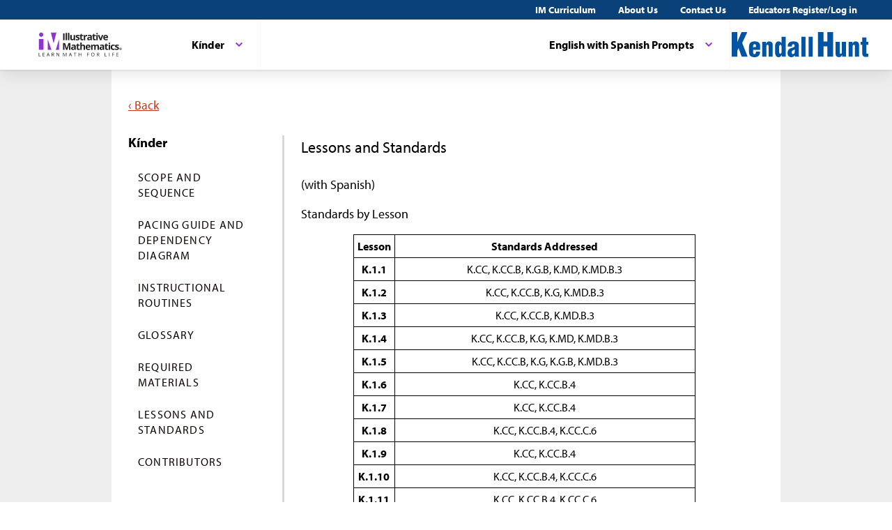

--- FILE ---
content_type: text/html; charset=utf-8
request_url: https://im.kendallhunt.com/K5_ES/teachers/kindergarten/course-guide/lessons_and_standards.html
body_size: 84534
content:
<!DOCTYPE html>
<html lang="es">
  <head>
    <title>Illustrative Mathematics | Kendall Hunt</title>
    <meta name="viewport" content="width=device-width,initial-scale=1">
    <meta name="apple-mobile-web-app-capable" content="yes">
    <meta name="mobile-web-app-capable" content="yes">
    <script>
//<![CDATA[
window.gon={};
//]]>
</script>
    <title>Illustrative Mathematics | Kendall Hunt</title><script src="https://www.desmos.com/api/v1.1/calculator.js?apiKey=18b53d7e43764b3ab139532a28108a45"></script>
    <script async="" src="https://www.googletagmanager.com/gtag/js?id=UA-34904976-3"></script><script>window.dataLayer = window.dataLayer || [];
function gtag() { dataLayer.push(arguments); }
gtag('js', new Date());
if ((typeof gon == 'object') && (typeof gon.user_id == 'string')) {
    gtag('set', {'user_id': gon.user_id});
}
gtag('config', 'UA-34904976-3');</script>
    <meta charset="utf-8" /><meta content="width=device-width, initial-scale=1" name="viewport" /><meta content="Illustrative Mathematics Certified Curriculum" name="application-name" /><meta content="Illustrative Mathematics Certified Curriculum" name="apple-mobile-web-app-title" /><meta content="#ffffff" name="msapplication-TileColor" /><meta content="#ffffff" name="theme-color" /><meta content="OAnPuO5oqfWZSFNEDzjWLWgoG6r_TPa3Xmr8JNRdz-M" name="google-site-verification" />
    <link rel="apple-touch-icon" sizes="180x180" src="/assets/favicon/apple-touch-icon-df261e18b2f46e7fa8ae1b49734c9e352072dcabc16a957c27bf4e3ad703d02c.png" /><link rel="icon" sizes="32x32" src="/assets/favicon/favicon-32x32-ceda76dda6a80cf99d380da2abd9ed80116ece68f0b7fdc79deb3530bc0f4cfc.png" type="image/png" /><link rel="icon" sizes="16x16" src="/assets/favicon/favicon-16x16-67ed24dcdde485595f185dbc34d8ffaa6b02c31cbcd8849df870828dcbb06c0a.png" type="image/png" /><link rel="manifest" src="/favicon/site.webmanifest" /><link color="#8f34cf" rel="mask-icon" src="/assets/favicon/safari-pinned-tab-fff56b0a6ac58daa34dc247907c748322df17081a546cc7e58a6a2a792c897c0.svg" /><link rel="shortcut icon" src="/assets/favicon/favicon-7f3c5b0b04f8cfbc1971a59e99be09cede806b7c9a1f26591352b6f4197040df.ico" /><link href="https://fonts.googleapis.com/css?family=Open+Sans:300,400,500,700,800" rel="stylesheet" type="text/css" /><link href="https://use.typekit.net/vos7djs.css" rel="stylesheet" /><link href="https://cdn.jsdelivr.net/npm/@yaireo/tagify/dist/tagify.css" rel="stylesheet" type="text/css" /><script crossorigin="anonymous" integrity="sha256-w8CvhFs7iHNVUtnSP0YKEg00p9Ih13rlL9zGqvLdePA=" src="https://code.jquery.com/jquery-3.6.1.slim.min.js"></script><link rel="stylesheet" href="/assets/styles-770057c9ed8484fe90f2f0e1e6b0ed44b2a26de00449662922f8fdb825b89ac0.css" /><link rel="stylesheet" href="/assets/styles-demo-im-extra-8e5f74647ca203374e32a04f5f77ad5a82c3ec8d2914b7c2650dc903bcdd1fcb.css" /><link rel="stylesheet" href="/assets/embedding-218ed85bdb287dfd5fd78518a4107eb07e27cbc84e16b6b8a721147f1b24ab48.css" /><link rel="stylesheet" href="/assets/ad_hoc-a7346d277b75c86597446aee4ceeb865ca8ad4989a5181df2df74c439eafe661.css" /><link rel="stylesheet" href="/assets/problems-ba300a7dc455972d69aff788b7d0c158f683910cf155d2dbea80c42c81b746e0.css" />
    <meta name="csrf-param" content="authenticity_token" />
<meta name="csrf-token" content="C-rgRxqqBNOcH_hrhAQeNrWd3By4UJ4-6WTG9vQPMTFMECEnKB2kfTBTNWLQqMg69Jgl5551lyTHkDntsWHzdQ" />
    
    <script src="/assets/turbo-99ea22d3ac920cfc76c20a71dd9fab342e092bba6183f6918105eab9c43500ee.js" type="module"></script>

    
    <script src="https://www.geogebra.org/apps/deployggb.js"></script>

<!--    https://turbo.hotwired.dev/handbook/drive#ensuring-specific-pages-trigger-a-full-reload-->
    <meta name="turbo-visit-control" content="reload">



    <link rel="icon" href="/favicon-32x32.png" type="image/png">
    <link rel="icon" href="/favicon.ico" type="image/svg+xml">
    <link rel="apple-touch-icon" href="/apple-touch-icon.png">

    <link rel="stylesheet" href="/assets/application-f6b71ee4643bfbed7c081c7307e3dc4a6249d65418890a408734c4c867e3acb8.css" media="all" data-turbo-track="reload" />
  </head>

  <body class="im kh-theme" data-punchbox-controller="static_pages" data-punchbox-action="show">
    <a href="#main_content" style="position:fixed; top:-200px;">Skip to main content</a>
<div class="im im--sticky-footer" id="root">
  <nav class="im-c-marketing-nav" role="navigation">
    <div class="im-c-marketing-nav__container">
      <div class="im-c-marketing-nav__side">
        <a class="im-c-marketing-nav__link" href="https://k12.kendallhunt.com/content/illustrative-mathematics-partnership" rel="noreferrer noopener">IM Curriculum</a><a class="im-c-marketing-nav__link" href="https://k12.kendallhunt.com/about-us" rel="noreferrer noopener">About Us</a><a class="im-c-marketing-nav__link" href="https://k12.kendallhunt.com/tellmemore" rel="noreferrer noopener">Contact Us</a><a class="im-c-marketing-nav__link" href="/oauth_im/login">Educators Register/Log in
        </a>
      </div>
    </div>
  </nav>
  <header class="im-c-header">
    <div class="im-c-header__container">
      <a class="im-c-header__logo" href="/"><svg class="im-c-logo im-c-logo--full im-c-logo--block im-c-logo--full" height="36" viewbox="0 0 306.02 67.98"><title>IM Logo</title>
          <?xml version="1.0" encoding="UT-8"?>
            <!-- EDC: I hacked the heck out of this to get it to work -->
            <!-- Generator: Adobe Illustrator 24.3.0, SVG Export Plug-In . SVG Version: 6.00 Build 0)  -->
            <svg class="im-c-logo im-c-logo--full im-c-logo--block im-c-logo--full" version="1.1" id="Layer_1" xmlns="http://www.w3.org/2000/svg" xmlns:xlink="http://www.w3.org/1999/xlink" x="0px" y="0px" viewbox="0 0 363.52 107.63" style="enable-background:new 0 0 363.52 107.63;" xml:space="preserve">
              <style type="text/css">
                .st0{clip-path:url(#SVGID_2_);fill:#010101;}
                .st1{clip-path:url(#SVGID_2_);fill:#8F34CF;}
                .st2{clip-path:url(#SVGID_2_);fill:#231F20;}
              </style>
              <g>
                <defs>
                  <rect id="SVGID_1_" width="363.52" height="107.63"></rect>
                </defs>
                <clippath id="SVGID_2_">
                  <use xlink:href="#SVGID_1_" style="overflow:visible;"></use>
                </clippath>
                <path class="st0" d="M359.83,72.01c0,2.56-2.04,4.57-4.69,4.57c-2.63,0-4.72-2.01-4.72-4.57c0-2.51,2.09-4.52,4.72-4.52
		C357.79,67.5,359.83,69.51,359.83,72.01 M351.58,72.01c0,2.01,1.51,3.61,3.58,3.61c2.01,0,3.49-1.6,3.49-3.58
		c0-2.01-1.48-3.63-3.52-3.63C353.09,68.4,351.58,70.03,351.58,72.01 M354.41,74.38h-1.06v-4.52c0.42-0.08,1.01-0.14,1.76-0.14
		c0.87,0,1.26,0.14,1.59,0.33c0.25,0.19,0.45,0.55,0.45,0.99c0,0.5-0.39,0.88-0.95,1.05v0.06c0.45,0.17,0.7,0.5,0.84,1.1
		c0.14,0.69,0.22,0.96,0.33,1.13h-1.15c-0.14-0.17-0.22-0.58-0.36-1.1c-0.08-0.49-0.36-0.71-0.95-0.71h-0.5V74.38z M354.43,71.82
		h0.5c0.59,0,1.06-0.19,1.06-0.66c0-0.41-0.31-0.69-0.98-0.69c-0.28,0-0.48,0.03-0.59,0.06V71.82z"></path>
                <polygon class="st1" points="42.75,31.26 42.75,75.92 58.73,75.92 	"></polygon>
                <polygon class="st1" points="91.32,31.26 77.22,75.92 91.32,75.92 	"></polygon>
                <polygon class="st1" points="56.16,2.43 68.04,48.53 79.83,2.43 	"></polygon>
                <rect x="4.61" y="29.83" class="st1" width="19.93" height="46.09"></rect>
                <path class="st1" d="M5.41,11.17C5.41,6.1,9.52,2,14.58,2c5.06,0,9.17,4.11,9.17,9.17c0,5.06-4.11,9.17-9.17,9.17
		C9.52,20.34,5.41,16.23,5.41,11.17"></path>
                <rect x="108.73" y="5.47" class="st2" width="6.22" height="29.31"></rect>
                <rect x="119.38" y="3.58" class="st2" width="6.11" height="31.19"></rect>
                <rect x="129.45" y="3.58" class="st2" width="6.11" height="31.19"></rect>
                <path class="st2" d="M155.39,34.77l-0.82-2.87h-0.32c-0.65,1.04-1.58,1.85-2.79,2.42c-1.2,0.57-2.57,0.85-4.11,0.85
		c-2.63,0-4.62-0.7-5.96-2.11c-1.34-1.41-2-3.44-2-6.08V12.36h6.11v13.09c0,1.62,0.29,2.83,0.86,3.64c0.57,0.81,1.49,1.21,2.75,1.21
		c1.71,0,2.95-0.57,3.71-1.72c0.76-1.14,1.14-3.04,1.14-5.68V12.36h6.11v22.41H155.39z"></path>
                <path class="st2" d="M179.67,28.12c0,2.3-0.8,4.05-2.4,5.25c-1.6,1.2-3.99,1.81-7.17,1.81c-1.63,0-3.02-0.11-4.17-0.33
		c-1.15-0.22-2.23-0.54-3.23-0.97v-5.05c1.14,0.54,2.42,0.98,3.84,1.34c1.42,0.36,2.68,0.54,3.76,0.54c2.22,0,3.33-0.64,3.33-1.92
		c0-0.48-0.15-0.87-0.44-1.17c-0.29-0.3-0.8-0.64-1.52-1.02c-0.72-0.38-1.68-0.82-2.89-1.33c-1.72-0.72-2.99-1.39-3.8-2
		c-0.81-0.62-1.4-1.32-1.76-2.12c-0.37-0.79-0.55-1.77-0.55-2.94c0-1.99,0.77-3.53,2.31-4.62c1.54-1.09,3.73-1.63,6.57-1.63
		c2.7,0,5.33,0.59,7.88,1.76l-1.84,4.41c-1.12-0.48-2.17-0.88-3.15-1.18c-0.98-0.31-1.97-0.46-2.99-0.46c-1.8,0-2.71,0.49-2.71,1.46
		c0,0.55,0.29,1.02,0.87,1.42c0.58,0.4,1.85,0.99,3.82,1.78c1.75,0.71,3.03,1.37,3.85,1.98c0.82,0.61,1.42,1.32,1.8,2.12
		C179.48,26.05,179.67,27.01,179.67,28.12"></path>
                <path class="st2" d="M191.42,30.3c1.07,0,2.35-0.23,3.85-0.7v4.55c-1.52,0.68-3.4,1.02-5.61,1.02c-2.45,0-4.23-0.62-5.34-1.85
		s-1.67-3.09-1.67-5.56V16.95h-2.93v-2.59l3.37-2.04l1.76-4.73h3.91v4.77h6.27v4.59h-6.27v10.81c0,0.87,0.24,1.51,0.73,1.92
		C189.98,30.1,190.62,30.3,191.42,30.3"></path>
                <path class="st2" d="M209.85,11.94c0.83,0,1.52,0.06,2.06,0.18l-0.46,5.73c-0.49-0.13-1.1-0.2-1.8-0.2c-1.95,0-3.47,0.5-4.56,1.5
		c-1.09,1-1.64,2.41-1.64,4.21v11.41h-6.11V12.36h4.63l0.9,3.77h0.3c0.7-1.26,1.63-2.27,2.82-3.04
		C207.17,12.33,208.46,11.94,209.85,11.94"></path>
                <path class="st2" d="M227.75,34.77l-1.18-3.05h-0.16c-1.03,1.3-2.09,2.2-3.18,2.7s-2.51,0.75-4.26,0.75
		c-2.15,0-3.85-0.61-5.08-1.84c-1.24-1.23-1.85-2.98-1.85-5.25c0-2.38,0.83-4.13,2.5-5.26c1.66-1.13,4.17-1.75,7.53-1.87l3.89-0.12
		v-0.98c0-2.27-1.16-3.41-3.49-3.41c-1.79,0-3.9,0.54-6.32,1.62l-2.02-4.13c2.58-1.35,5.44-2.03,8.58-2.03
		c3.01,0,5.31,0.65,6.92,1.97c1.6,1.31,2.41,3.3,2.41,5.97v14.93H227.75z M225.95,24.39l-2.37,0.08c-1.78,0.05-3.1,0.38-3.97,0.96
		c-0.87,0.59-1.3,1.48-1.3,2.69c0,1.72,0.99,2.59,2.97,2.59c1.42,0,2.55-0.41,3.4-1.22c0.85-0.82,1.27-1.9,1.27-3.25V24.39z"></path>
                <path class="st2" d="M245.3,30.3c1.07,0,2.35-0.23,3.85-0.7v4.55c-1.52,0.68-3.39,1.02-5.61,1.02c-2.45,0-4.23-0.62-5.34-1.85
		c-1.12-1.24-1.67-3.09-1.67-5.56V16.95h-2.93v-2.59l3.37-2.04l1.76-4.73h3.91v4.77h6.27v4.59h-6.27v10.81
		c0,0.87,0.24,1.51,0.73,1.92C243.85,30.1,244.5,30.3,245.3,30.3"></path>
                <path class="st2" d="M250.95,6.57c0-1.99,1.11-2.99,3.33-2.99c2.22,0,3.33,1,3.33,2.99c0,0.95-0.28,1.69-0.83,2.22
		c-0.55,0.53-1.39,0.79-2.5,0.79C252.06,9.58,250.95,8.57,250.95,6.57 M257.33,34.77h-6.11V12.36h6.11V34.77z"></path>
                <path class="st2" d="M266.61,34.77l-8.54-22.41h6.39l4.33,12.77c0.48,1.62,0.78,3.15,0.9,4.59h0.12c0.07-1.28,0.37-2.81,0.9-4.59
		l4.31-12.77h6.39l-8.54,22.41H266.61z"></path>
                <path class="st2" d="M292.32,35.18c-3.61,0-6.43-1-8.46-2.99c-2.03-1.99-3.05-4.81-3.05-8.46c0-3.75,0.94-6.66,2.82-8.71
		c1.88-2.05,4.47-3.08,7.79-3.08c3.17,0,5.64,0.9,7.4,2.71c1.76,1.8,2.65,4.3,2.65,7.48v2.97H287c0.07,1.74,0.58,3.09,1.54,4.07
		c0.96,0.97,2.31,1.46,4.05,1.46c1.35,0,2.63-0.14,3.83-0.42c1.2-0.28,2.46-0.73,3.77-1.34v4.73c-1.07,0.54-2.21,0.93-3.43,1.19
		C295.55,35.05,294.07,35.18,292.32,35.18 M291.46,16.29c-1.3,0-2.31,0.41-3.05,1.23c-0.73,0.82-1.15,1.99-1.26,3.5h8.58
		c-0.03-1.51-0.42-2.68-1.18-3.5C293.78,16.7,292.75,16.29,291.46,16.29"></path>
                <path class="st2" d="M121.14,76.28l-7.06-22.99h-0.18c0.25,4.68,0.38,7.8,0.38,9.36v13.63h-5.55V46.97h8.46l6.94,22.41h0.12
		l7.36-22.41h8.46v29.31h-5.79V62.41c0-0.65,0.01-1.41,0.03-2.26c0.02-0.85,0.11-3.13,0.27-6.82h-0.18l-7.56,22.95H121.14z"></path>
                <path class="st2" d="M158.74,76.28l-1.18-3.05h-0.16c-1.03,1.3-2.09,2.2-3.18,2.7c-1.09,0.5-2.51,0.75-4.26,0.75
		c-2.15,0-3.85-0.62-5.08-1.85c-1.24-1.23-1.85-2.98-1.85-5.25c0-2.38,0.83-4.13,2.5-5.26c1.66-1.13,4.17-1.75,7.53-1.87l3.89-0.12
		v-0.98c0-2.27-1.16-3.41-3.49-3.41c-1.79,0-3.9,0.54-6.32,1.62l-2.02-4.13c2.58-1.35,5.44-2.02,8.58-2.02
		c3.01,0,5.31,0.65,6.92,1.97c1.6,1.31,2.41,3.3,2.41,5.97v14.93H158.74z M156.93,65.9l-2.37,0.08c-1.78,0.05-3.1,0.37-3.97,0.96
		c-0.87,0.59-1.3,1.48-1.3,2.69c0,1.72,0.99,2.59,2.97,2.59c1.42,0,2.55-0.41,3.4-1.22c0.85-0.82,1.27-1.9,1.27-3.25V65.9z"></path>
                <path class="st2" d="M176.28,71.81c1.07,0,2.35-0.23,3.85-0.7v4.55c-1.52,0.68-3.4,1.02-5.61,1.02c-2.45,0-4.23-0.62-5.34-1.86
		c-1.12-1.24-1.67-3.09-1.67-5.56V58.46h-2.93v-2.59l3.37-2.04l1.76-4.73h3.91v4.77h6.27v4.59h-6.27v10.81
		c0,0.87,0.24,1.51,0.73,1.92C174.83,71.6,175.48,71.81,176.28,71.81"></path>
                <path class="st2" d="M202.89,76.28h-6.12V63.19c0-3.23-1.2-4.85-3.61-4.85c-1.71,0-2.95,0.58-3.71,1.74
		c-0.76,1.16-1.14,3.05-1.14,5.65v10.54h-6.11V45.09h6.11v6.35c0,0.49-0.05,1.66-0.14,3.49l-0.14,1.81h0.32
		c1.36-2.19,3.53-3.29,6.5-3.29c2.63,0,4.63,0.71,5.99,2.12c1.36,1.42,2.05,3.45,2.05,6.09V76.28z"></path>
                <path class="st2" d="M216.86,76.68c-3.61,0-6.43-1-8.46-2.99c-2.03-1.99-3.05-4.81-3.05-8.46c0-3.76,0.94-6.66,2.82-8.71
		c1.88-2.05,4.47-3.08,7.79-3.08c3.17,0,5.63,0.9,7.4,2.71c1.76,1.8,2.65,4.3,2.65,7.48v2.97h-14.45c0.07,1.74,0.58,3.09,1.54,4.07
		c0.96,0.97,2.31,1.46,4.05,1.46c1.35,0,2.63-0.14,3.83-0.42c1.2-0.28,2.46-0.73,3.77-1.34v4.73c-1.07,0.53-2.21,0.93-3.43,1.19
		C220.1,76.55,218.61,76.68,216.86,76.68 M216,57.8c-1.3,0-2.31,0.41-3.05,1.23s-1.16,1.99-1.26,3.5h8.58
		c-0.03-1.51-0.42-2.68-1.18-3.5C218.32,58.21,217.3,57.8,216,57.8"></path>
                <path class="st2" d="M248.58,76.28h-6.12V63.19c0-1.62-0.27-2.83-0.81-3.64c-0.54-0.81-1.39-1.21-2.56-1.21
		c-1.57,0-2.7,0.57-3.41,1.72c-0.71,1.15-1.06,3.04-1.06,5.67v10.54h-6.11V53.87h4.67l0.82,2.87h0.34c0.6-1.03,1.47-1.83,2.6-2.42
		c1.14-0.58,2.44-0.87,3.91-0.87c3.35,0,5.63,1.1,6.81,3.29h0.54c0.6-1.04,1.49-1.85,2.66-2.43c1.17-0.57,2.49-0.86,3.96-0.86
		c2.54,0,4.46,0.65,5.76,1.95c1.3,1.3,1.95,3.39,1.95,6.26v14.61h-6.13V63.19c0-1.62-0.27-2.83-0.81-3.64
		c-0.54-0.81-1.39-1.21-2.55-1.21c-1.5,0-2.62,0.53-3.36,1.6c-0.74,1.07-1.11,2.77-1.11,5.09V76.28z"></path>
                <path class="st2" d="M280.6,76.28l-1.18-3.05h-0.16c-1.03,1.3-2.09,2.2-3.18,2.7c-1.09,0.5-2.51,0.75-4.26,0.75
		c-2.15,0-3.85-0.62-5.08-1.85c-1.24-1.23-1.85-2.98-1.85-5.25c0-2.38,0.83-4.13,2.5-5.26c1.66-1.13,4.17-1.75,7.53-1.87l3.89-0.12
		v-0.98c0-2.27-1.16-3.41-3.49-3.41c-1.79,0-3.9,0.54-6.32,1.62l-2.02-4.13c2.58-1.35,5.44-2.02,8.58-2.02
		c3.01,0,5.31,0.65,6.92,1.97c1.6,1.31,2.4,3.3,2.4,5.97v14.93H280.6z M278.79,65.9l-2.37,0.08c-1.78,0.05-3.1,0.37-3.97,0.96
		c-0.87,0.59-1.3,1.48-1.3,2.69c0,1.72,0.99,2.59,2.97,2.59c1.42,0,2.55-0.41,3.4-1.22c0.85-0.82,1.27-1.9,1.27-3.25V65.9z"></path>
                <path class="st2" d="M298.14,71.81c1.07,0,2.35-0.23,3.85-0.7v4.55c-1.52,0.68-3.39,1.02-5.61,1.02c-2.45,0-4.23-0.62-5.34-1.86
		c-1.12-1.24-1.67-3.09-1.67-5.56V58.46h-2.93v-2.59l3.37-2.04l1.77-4.73h3.91v4.77h6.27v4.59h-6.27v10.81
		c0,0.87,0.24,1.51,0.73,1.92C296.69,71.6,297.34,71.81,298.14,71.81"></path>
                <path class="st2" d="M303.8,48.07c0-1.99,1.11-2.99,3.33-2.99c2.22,0,3.33,1,3.33,2.99c0,0.95-0.28,1.69-0.83,2.22
		c-0.55,0.53-1.39,0.79-2.5,0.79C304.9,51.08,303.8,50.08,303.8,48.07 M310.17,76.28h-6.11V53.87h6.11V76.28z"></path>
                <path class="st2" d="M323.22,76.68c-6.98,0-10.46-3.83-10.46-11.49c0-3.81,0.95-6.72,2.85-8.73c1.9-2.01,4.62-3.02,8.16-3.02
		c2.59,0,4.92,0.51,6.98,1.52l-1.8,4.73c-0.96-0.39-1.86-0.71-2.69-0.95c-0.83-0.25-1.66-0.37-2.49-0.37
		c-3.18,0-4.77,2.26-4.77,6.78c0,4.38,1.59,6.58,4.77,6.58c1.18,0,2.27-0.16,3.27-0.47c1-0.31,2-0.81,3.01-1.47v5.23
		c-0.99,0.63-1.99,1.06-3,1.3C326.03,76.56,324.76,76.68,323.22,76.68"></path>
                <path class="st2" d="M348.41,69.62c0,2.3-0.8,4.05-2.4,5.25c-1.6,1.2-3.99,1.8-7.17,1.8c-1.63,0-3.02-0.11-4.17-0.33
		c-1.15-0.22-2.22-0.54-3.23-0.97v-5.05c1.14,0.53,2.42,0.98,3.84,1.34c1.42,0.36,2.68,0.54,3.76,0.54c2.22,0,3.33-0.64,3.33-1.93
		c0-0.48-0.15-0.87-0.44-1.17c-0.3-0.3-0.8-0.64-1.52-1.02c-0.72-0.38-1.69-0.82-2.89-1.33c-1.72-0.72-2.99-1.39-3.8-2.01
		c-0.81-0.61-1.4-1.32-1.76-2.11c-0.37-0.79-0.55-1.77-0.55-2.94c0-1.99,0.77-3.53,2.31-4.62c1.54-1.09,3.73-1.63,6.57-1.63
		c2.7,0,5.33,0.59,7.88,1.76l-1.85,4.41c-1.12-0.48-2.17-0.88-3.15-1.18c-0.98-0.31-1.97-0.46-2.99-0.46c-1.8,0-2.71,0.49-2.71,1.46
		c0,0.55,0.29,1.02,0.87,1.42c0.58,0.4,1.86,1,3.82,1.78c1.75,0.71,3.03,1.37,3.85,1.99c0.82,0.61,1.42,1.32,1.8,2.12
		C348.21,67.56,348.41,68.51,348.41,69.62"></path>
                <polygon class="st2" points="4.01,103.92 4.01,88.59 5.79,88.59 5.79,102.31 12.56,102.31 12.56,103.92 	"></polygon>
                <polygon class="st2" points="29.84,103.92 21.3,103.92 21.3,88.59 29.84,88.59 29.84,90.18 23.08,90.18 23.08,95.11 29.44,95.11
		29.44,96.69 23.08,96.69 23.08,102.33 29.84,102.33 	"></polygon>
                <path class="st2" d="M49.53,103.92l-1.91-4.88h-6.14l-1.89,4.88h-1.8l6.06-15.39h1.5l6.03,15.39H49.53z M47.07,97.44l-1.78-4.75
		c-0.23-0.6-0.47-1.34-0.71-2.21c-0.15,0.67-0.37,1.41-0.66,2.21l-1.8,4.75H47.07z"></path>
                <path class="st2" d="M61.92,97.55v6.37h-1.78V88.59h4.2c1.88,0,3.27,0.36,4.17,1.08c0.9,0.72,1.35,1.8,1.35,3.25
		c0,2.03-1.03,3.4-3.08,4.11l4.16,6.89h-2.11l-3.71-6.37H61.92z M61.92,96.02h2.44c1.26,0,2.18-0.25,2.77-0.75
		c0.59-0.5,0.88-1.25,0.88-2.25c0-1.01-0.3-1.74-0.9-2.19c-0.6-0.45-1.56-0.67-2.88-0.67h-2.32V96.02z"></path>
                <path class="st2" d="M92.04,103.92h-2.03l-8.38-12.86h-0.08c0.11,1.51,0.17,2.89,0.17,4.15v8.71h-1.65V88.59h2.01l8.35,12.81h0.08
		c-0.01-0.19-0.04-0.79-0.09-1.82c-0.05-1.02-0.07-1.76-0.05-2.2v-8.8h1.67V103.92z"></path>
                <path class="st2" d="M115.27,103.92l-5.2-13.59h-0.08c0.1,1.08,0.15,2.35,0.15,3.84v9.75h-1.65V88.59h2.68l4.85,12.64h0.08
		l4.9-12.64h2.66v15.33h-1.78v-9.88c0-1.13,0.05-2.36,0.15-3.69h-0.08l-5.24,13.57H115.27z"></path>
                <path class="st2" d="M144.86,103.92l-1.91-4.88h-6.14l-1.89,4.88h-1.8l6.06-15.39h1.5l6.03,15.39H144.86z M142.39,97.44l-1.78-4.75
		c-0.23-0.6-0.47-1.34-0.71-2.21c-0.15,0.67-0.37,1.41-0.66,2.21l-1.8,4.75H142.39z"></path>
                <polygon class="st2" points="160.87,103.92 159.09,103.92 159.09,90.18 154.23,90.18 154.23,88.59 165.72,88.59 165.72,90.18
		160.87,90.18 	"></polygon>
                <polygon class="st2" points="187.01,103.92 185.23,103.92 185.23,96.71 177.15,96.71 177.15,103.92 175.37,103.92 175.37,88.59
		177.15,88.59 177.15,95.11 185.23,95.11 185.23,88.59 187.01,88.59 	"></polygon>
                <polygon class="st2" points="213.26,103.92 211.48,103.92 211.48,88.59 220.02,88.59 220.02,90.18 213.26,90.18 213.26,95.78
		219.61,95.78 219.61,97.37 213.26,97.37 	"></polygon>
                <path class="st2" d="M243.21,96.24c0,2.45-0.62,4.38-1.86,5.79c-1.24,1.4-2.97,2.11-5.17,2.11c-2.26,0-4-0.69-5.23-2.07
		c-1.23-1.38-1.84-3.33-1.84-5.85c0-2.5,0.62-4.43,1.85-5.8c1.23-1.37,2.98-2.06,5.24-2.06c2.2,0,3.92,0.7,5.16,2.1
		C242.59,91.85,243.21,93.78,243.21,96.24 M230.99,96.24c0,2.08,0.44,3.65,1.33,4.72c0.88,1.07,2.17,1.61,3.85,1.61
		c1.7,0,2.98-0.54,3.85-1.6c0.87-1.07,1.3-2.65,1.3-4.73c0-2.06-0.43-3.62-1.29-4.69c-0.86-1.07-2.14-1.6-3.83-1.6
		c-1.7,0-2.99,0.54-3.87,1.61C231.44,92.63,230.99,94.19,230.99,96.24"></path>
                <path class="st2" d="M255.75,97.55v6.37h-1.78V88.59h4.2c1.88,0,3.27,0.36,4.17,1.08c0.9,0.72,1.35,1.8,1.35,3.25
		c0,2.03-1.03,3.4-3.08,4.11l4.16,6.89h-2.11l-3.71-6.37H255.75z M255.75,96.02h2.44c1.26,0,2.18-0.25,2.77-0.75
		c0.59-0.5,0.88-1.25,0.88-2.25c0-1.01-0.3-1.74-0.9-2.19c-0.6-0.45-1.56-0.67-2.88-0.67h-2.32V96.02z"></path>
                <polygon class="st2" points="287.51,103.92 287.51,88.59 289.29,88.59 289.29,102.31 296.05,102.31 296.05,103.92 	"></polygon>
                <rect x="305.99" y="88.59" class="st2" width="1.78" height="15.33"></rect>
                <polygon class="st2" points="321.11,103.92 319.32,103.92 319.32,88.59 327.87,88.59 327.87,90.18 321.11,90.18 321.11,95.78
		327.46,95.78 327.46,97.37 321.11,97.37 	"></polygon>
                <polygon class="st2" points="346.29,103.92 337.75,103.92 337.75,88.59 346.29,88.59 346.29,90.18 339.53,90.18 339.53,95.11
		345.88,95.11 345.88,96.69 339.53,96.69 339.53,102.33 346.29,102.33 	"></polygon>
              </g>
            </svg>
          </svg></a>
        <div class="im-c-header__content"><nav class="im-c-nav" role="navigation"></nav></div>
        <div class="im-c-header__actions">
          <div class="im-c-nav__item">
            <div class="im-c-dropdown">
              <button aria-expanded="false" aria-haspopup="true" class="im-c-dropdown__button im-c-button im-c-button--icon im-c-button--tab" data-toggle="dropdown" href="/K5/teachers/kindergarten/course-guide/lessons_and_standards.html"><span>English with Spanish Prompts</span><svg aria-hidden="true" class="im-c-icon im-c-icon--chevron-down" height="10" viewbox="0 0 1200 1200" width="10"><path d="M600.006 989.352l178.709-178.709L1200 389.357l-178.732-178.709L600.006 631.91 178.721 210.648 0 389.369l421.262 421.262 178.721 178.721h.023z"></path></svg></button>
              <div aria-labelledby="dropdownMenuButton" class="im-c-dropdown__menu im-c-dropdown__menu--absolute"><nav class="im-c-dropdown__list"><a class="im-c-dropdown__item" href="/K5/teachers/kindergarten/course-guide/lessons_and_standards.html"><span></span>English</a></nav></div>
            </div>
          </div>
          <a class="im-c-header__action" href="https://k12.kendallhunt.com/"><svg class="im-c-logo im-c-logo--kendall-hunt" height="36" viewbox="0 0 364.78 67.02"><title>Kendall Hunt Logo</title>
              <g class="im-c-logo__mark"><path d="M230.26,65.73V0h15V25.24h10.4V0h15V65.73h-15V38.39h-10.4V65.73Z"></path><path d="M295,65.73v-4.9h-.14c-1,3.05-4.22,6.18-7.68,6.18-6.36,0-9.82-3-9.82-8.39V25.93h11v28.5c.14,1.85.62,3.48,2.7,3.34a3.08,3.08,0,0,0,3.18-3.34V25.93h11v39.8Z"></path><path d="M322.39,25.93v5h.13c1-3,4.22-6.11,7.68-6.11,5.19,0,9.82,2.91,9.82,8.32V65.73H329V37.3c-.14-1.85-.83-3.41-2.91-3.27s-3,1.21-3,3.27V65.73h-11V25.93Z"></path><path d="M344.17,34.1V25.93h4.36V14.56h11V25.93h5.25V34.1h-5.25v21c0,2.27,1,2.77,2.42,2.77a13,13,0,0,1,2.83-.14v8a47.13,47.13,0,0,1-7,.64c-6,0-9.2-3.13-9.2-9.17v-23Z"></path><path d="M0,65.74V0H15v26.3h.17L26.27,0H41.62L28,29l14.5,36.72H26.61L18.33,42.87,15,49.53V65.74Z"></path><path d="M57.29,47.69v7c0,2.2,1,4.05,3.39,4.19,4.08.21,3.66-3.55,3.87-6.89H75.48C76,62.19,70.64,66.88,61.09,67c-7.88.07-14.8-3.27-14.8-12.36V38.45c0-10.23,6.29-13.57,14.8-13.64,7.68-.08,14.8,2.91,14.8,11.51V47.69Zm7.61-7.46V36.32c0-1.42-.9-4-3.74-4-3.11,0-3.87,2.56-3.87,5.33v2.63Z"></path><path d="M91.87,25.94v5H92c1-3.06,4.22-6.11,7.67-6.11,5.19,0,9.83,2.91,9.83,8.31V65.74h-11V37.31c-.14-1.84-.83-3.41-2.91-3.26-1.93.07-3,1.2-3,3.26V65.74h-11V25.94Z"></path><path d="M134,65.74V61.12h-.14c-2,3.84-5.32,5.9-8.57,5.9-8-.28-9.62-8-9.62-14.78V38.45c0-6.25,2.15-13.64,9.41-13.64,2.9,0,5.74,1.28,8,4.76h.14V12.44h11v53.3Zm-7.33-14.35c0,2.34,0,6.39,3.18,6.39,3,0,3.39-3.05,3.39-6.89V41.51c0-3.41-.49-7.54-3.18-7.46-3.53,0-3.39,4.47-3.39,7Z"></path><path d="M168.64,62.19c-2.77,3.13-5.12,4.83-9.48,4.83-6.22,0-10.09-4.33-10.09-10.66,0-9,4.77-11.87,9.61-13.5s9.54-2.13,9.54-6.4c0-2.2-1.24-4.12-3.45-4.12-4,0-4,2.84-4.22,6.18h-11c-.21-5,1.25-8.38,3.94-10.59s6.5-3.12,10.93-3.12c10.86,0,14.8,3.41,14.8,12.15V61.34a14,14,0,0,0,.9,4.4H169.4Zm-.42-15.78c-2.21,1.21-4.15,1.85-5.53,2.92a5.75,5.75,0,0,0-2.56,5.11c0,2.49,1.45,4.27,4.08,4.27,3.25,0,3.95-3.48,4-6Z"></path><path d="M186.14,65.74V12.44h11v53.3Z"></path><path d="M205.37,65.74V12.44h11v53.3Z"></path></g></svg></a>
        </div>
        <div class="im-c-header__content"><nav class="im-c-nav" role="navigation">
            <div class="im-c-nav__item">
              <div class="im-c-dropdown">
                <button aria-expanded="false" aria-haspopup="true" class="im-c-dropdown__button im-c-button im-c-button--icon im-c-button--tab" data-toggle="dropdown"><span>Kínder</span><svg aria-hidden="true" class="im-c-icon im-c-icon--chevron-down" height="10" viewbox="0 0 1200 1200" width="10"><path d="M600.006 989.352l178.709-178.709L1200 389.357l-178.732-178.709L600.006 631.91 178.721 210.648 0 389.369l421.262 421.262 178.721 178.721h.023z"></path></svg></button>
                <div aria-labelledby="dropdownMenuButton" class="im-c-dropdown__menu im-c-dropdown__menu--absolute"><nav class="im-c-dropdown__list"><a class="im-c-dropdown__item im-c-dropdown__item--heading" href="/k5/curriculum.html"><span>K-5</span></a><a class="im-c-dropdown__item" href="/k5_es/teachers/kindergarten/units.html"><span>Kínder</span></a><a class="im-c-dropdown__item" href="/k5_es/teachers/grade-1/units.html"><span>Grado 1</span></a><a class="im-c-dropdown__item" href="/k5_es/teachers/grade-2/units.html"><span>Grado 2</span></a><a class="im-c-dropdown__item" href="/k5_es/teachers/grade-3/units.html"><span>Grado 3</span></a><a class="im-c-dropdown__item" href="/k5_es/teachers/grade-4/units.html"><span>Grado 4</span></a><a class="im-c-dropdown__item" href="/k5_es/teachers/grade-5/units.html"><span>Grado 5</span></a></nav></div>
              </div>
            </div>
          </nav></div>
      </div>
    </header>
    <div id="main_content"></div>
    <main class="im-c-main im-theme--purple" role="main">
      <div class="im-c-container im-c-container--bottom-padding im-c-container--narrow"><a class="im-c-link" href="/k5_es/teachers/kindergarten/units.html">‹ Back</a></div>
      <div class="im-c-container im-c-container--flex im-c-container--narrow">
        <div class="im-c-container__sidebar im-c-container__sidebar--small im-c-container__sidebar--border-right">
          <div class="im-c-dropdown">
            <h3>Kínder</h3>
          </div>
          <nav class="im-c-tabs im-c-tabs--vertical"><a class="im-c-tab" href="/k5_es/teachers/kindergarten/course-guide/scope-and-sequence.html">Scope and Sequence</a><a class="im-c-tab" href="/k5_es/teachers/kindergarten/course-guide/pacing-guide-and-dependency-diagram.html">Pacing Guide and Dependency Diagram</a><a class="im-c-tab" href="/k5_es/teachers/kindergarten/course-guide/instructional_routines.html">Instructional Routines</a><a class="im-c-tab" href="/k5_es/teachers/kindergarten/course-guide/glossary.html">Glossary</a><a class="im-c-tab" href="/k5_es/teachers/kindergarten/course-guide/required_materials.html">Required Materials</a><a class="im-c-tab" href="/k5_es/teachers/kindergarten/course-guide/lessons_and_standards.html">Lessons and Standards</a><a class="im-c-tab" href="/k5_es/teachers/kindergarten/course-guide/contributors.html">Contributors</a></nav>
        </div>
        <div class="im-c-container__main">
          <div class="im-c-content">
            <h2>Lessons and Standards</h2>
            <h3><span> (with Spanish)</span></h3>
            <h3>Standards by Lesson</h3>
            <table style="border: 1px solid black; padding: 5px;">
              <thead>
                <th style="border: 1px solid black; padding: 5px;">Lesson</th>
                <th style="border: 1px solid black; padding: 5px;">Standards Addressed</th>
              </thead>
              <tbody>
                <tr>
                  <th style="border: 1px solid black; padding: 5px;">K.1.1</th>
                  <td style="border: 1px solid black; padding: 5px;">K.CC, K.CC.B, K.G.B, K.MD, K.MD.B.3</td>
                </tr>
                <tr>
                  <th style="border: 1px solid black; padding: 5px;">K.1.2</th>
                  <td style="border: 1px solid black; padding: 5px;">K.CC, K.CC.B, K.G, K.MD.B.3</td>
                </tr>
                <tr>
                  <th style="border: 1px solid black; padding: 5px;">K.1.3</th>
                  <td style="border: 1px solid black; padding: 5px;">K.CC, K.CC.B, K.MD.B.3</td>
                </tr>
                <tr>
                  <th style="border: 1px solid black; padding: 5px;">K.1.4</th>
                  <td style="border: 1px solid black; padding: 5px;">K.CC, K.CC.B, K.G, K.MD, K.MD.B.3</td>
                </tr>
                <tr>
                  <th style="border: 1px solid black; padding: 5px;">K.1.5</th>
                  <td style="border: 1px solid black; padding: 5px;">K.CC, K.CC.B, K.G, K.G.B, K.MD.B.3</td>
                </tr>
                <tr>
                  <th style="border: 1px solid black; padding: 5px;">K.1.6</th>
                  <td style="border: 1px solid black; padding: 5px;">K.CC, K.CC.B.4</td>
                </tr>
                <tr>
                  <th style="border: 1px solid black; padding: 5px;">K.1.7</th>
                  <td style="border: 1px solid black; padding: 5px;">K.CC, K.CC.B.4</td>
                </tr>
                <tr>
                  <th style="border: 1px solid black; padding: 5px;">K.1.8</th>
                  <td style="border: 1px solid black; padding: 5px;">K.CC, K.CC.B.4, K.CC.C.6</td>
                </tr>
                <tr>
                  <th style="border: 1px solid black; padding: 5px;">K.1.9</th>
                  <td style="border: 1px solid black; padding: 5px;">K.CC, K.CC.B.4</td>
                </tr>
                <tr>
                  <th style="border: 1px solid black; padding: 5px;">K.1.10</th>
                  <td style="border: 1px solid black; padding: 5px;">K.CC, K.CC.B.4, K.CC.C.6</td>
                </tr>
                <tr>
                  <th style="border: 1px solid black; padding: 5px;">K.1.11</th>
                  <td style="border: 1px solid black; padding: 5px;">K.CC, K.CC.B.4, K.CC.C.6</td>
                </tr>
                <tr>
                  <th style="border: 1px solid black; padding: 5px;">K.1.12</th>
                  <td style="border: 1px solid black; padding: 5px;">K.CC, K.CC.A.1, K.CC.B.4, K.CC.B.4.a, K.G.B</td>
                </tr>
                <tr>
                  <th style="border: 1px solid black; padding: 5px;">K.1.13</th>
                  <td style="border: 1px solid black; padding: 5px;">K.CC, K.CC.A.1, K.CC.B, K.CC.B.4.a</td>
                </tr>
                <tr>
                  <th style="border: 1px solid black; padding: 5px;">K.1.14</th>
                  <td style="border: 1px solid black; padding: 5px;">K.CC, K.CC.A.1, K.CC.B, K.CC.B.4, K.CC.B.4.a, K.G.B</td>
                </tr>
                <tr>
                  <th style="border: 1px solid black; padding: 5px;">K.1.15</th>
                  <td style="border: 1px solid black; padding: 5px;">K.CC.A.1, K.CC.B, K.CC.B.4.a</td>
                </tr>
                <tr>
                  <th style="border: 1px solid black; padding: 5px;">K.1.16</th>
                  <td style="border: 1px solid black; padding: 5px;">K.CC.A.1, K.CC.B, K.CC.B.4.a</td>
                </tr>
                <tr>
                  <th style="border: 1px solid black; padding: 5px;">K.1.17</th>
                  <td style="border: 1px solid black; padding: 5px;">K.CC</td>
                </tr>
                <tr>
                  <th style="border: 1px solid black; padding: 5px;">K.2.1</th>
                  <td style="border: 1px solid black; padding: 5px;">K.CC, K.CC.A.1, K.CC.B.4</td>
                </tr>
                <tr>
                  <th style="border: 1px solid black; padding: 5px;">K.2.2</th>
                  <td style="border: 1px solid black; padding: 5px;">K.CC, K.CC.A.1, K.CC.B.4, K.CC.B.4.b, K.CC.B.5</td>
                </tr>
                <tr>
                  <th style="border: 1px solid black; padding: 5px;">K.2.3</th>
                  <td style="border: 1px solid black; padding: 5px;">K.CC, K.CC.A.1, K.CC.A.3, K.CC.B.5, K.CC.C.6</td>
                </tr>
                <tr>
                  <th style="border: 1px solid black; padding: 5px;">K.2.4</th>
                  <td style="border: 1px solid black; padding: 5px;">K.CC, K.CC.C.6</td>
                </tr>
                <tr>
                  <th style="border: 1px solid black; padding: 5px;">K.2.5</th>
                  <td style="border: 1px solid black; padding: 5px;">K.CC, K.CC.C.6</td>
                </tr>
                <tr>
                  <th style="border: 1px solid black; padding: 5px;">K.2.6</th>
                  <td style="border: 1px solid black; padding: 5px;">K.CC, K.CC.C.6</td>
                </tr>
                <tr>
                  <th style="border: 1px solid black; padding: 5px;">K.2.7</th>
                  <td style="border: 1px solid black; padding: 5px;">K.CC.B, K.CC.B.4, K.CC.B.4.b, K.CC.B.5</td>
                </tr>
                <tr>
                  <th style="border: 1px solid black; padding: 5px;">K.2.8</th>
                  <td style="border: 1px solid black; padding: 5px;">K.CC.B, K.CC.B.5, K.CC.C.6</td>
                </tr>
                <tr>
                  <th style="border: 1px solid black; padding: 5px;">K.2.9</th>
                  <td style="border: 1px solid black; padding: 5px;">K.CC.B, K.CC.B.5, K.CC.C.6</td>
                </tr>
                <tr>
                  <th style="border: 1px solid black; padding: 5px;">K.2.10</th>
                  <td style="border: 1px solid black; padding: 5px;">K.CC.B, K.CC.B.5, K.CC.C.6</td>
                </tr>
                <tr>
                  <th style="border: 1px solid black; padding: 5px;">K.2.11</th>
                  <td style="border: 1px solid black; padding: 5px;">K.CC.B, K.CC.C.6</td>
                </tr>
                <tr>
                  <th style="border: 1px solid black; padding: 5px;">K.2.12</th>
                  <td style="border: 1px solid black; padding: 5px;">K.CC, K.CC.A.3, K.CC.B.4, K.CC.B.5</td>
                </tr>
                <tr>
                  <th style="border: 1px solid black; padding: 5px;">K.2.13</th>
                  <td style="border: 1px solid black; padding: 5px;">K.CC, K.CC.A.3, K.CC.B.4, K.CC.B.5</td>
                </tr>
                <tr>
                  <th style="border: 1px solid black; padding: 5px;">K.2.14</th>
                  <td style="border: 1px solid black; padding: 5px;">K.CC, K.CC.B.5, K.CC.C.6</td>
                </tr>
                <tr>
                  <th style="border: 1px solid black; padding: 5px;">K.2.15</th>
                  <td style="border: 1px solid black; padding: 5px;">K.CC, K.CC.A.3, K.CC.B.5</td>
                </tr>
                <tr>
                  <th style="border: 1px solid black; padding: 5px;">K.2.16</th>
                  <td style="border: 1px solid black; padding: 5px;">K.CC, K.CC.A.3, K.CC.B.4.c, K.CC.B.5</td>
                </tr>
                <tr>
                  <th style="border: 1px solid black; padding: 5px;">K.2.17</th>
                  <td style="border: 1px solid black; padding: 5px;">K.CC.B.4, K.CC.B.4.c, K.CC.C.6, K.CC.C.7</td>
                </tr>
                <tr>
                  <th style="border: 1px solid black; padding: 5px;">K.2.18</th>
                  <td style="border: 1px solid black; padding: 5px;">K.CC.B.4, K.CC.B.4.c, K.CC.C.6, K.CC.C.7</td>
                </tr>
                <tr>
                  <th style="border: 1px solid black; padding: 5px;">K.2.19</th>
                  <td style="border: 1px solid black; padding: 5px;">K.CC.B.4, K.CC.C.6, K.CC.C.7</td>
                </tr>
                <tr>
                  <th style="border: 1px solid black; padding: 5px;">K.2.20</th>
                  <td style="border: 1px solid black; padding: 5px;">K.CC.A.3, K.CC.B.5, K.CC.C.6, K.CC.C.7</td>
                </tr>
                <tr>
                  <th style="border: 1px solid black; padding: 5px;">K.2.21</th>
                  <td style="border: 1px solid black; padding: 5px;">K.CC.A.3, K.CC.C.6, K.CC.C.7</td>
                </tr>
                <tr>
                  <th style="border: 1px solid black; padding: 5px;">K.2.22</th>
                  <td style="border: 1px solid black; padding: 5px;">K.CC.A.3, K.CC.B.5, K.CC.C.6, K.CC.C.7</td>
                </tr>
                <tr>
                  <th style="border: 1px solid black; padding: 5px;">K.3.1</th>
                  <td style="border: 1px solid black; padding: 5px;">K.G, K.G.A.1, K.G.A.2, K.G.B.4</td>
                </tr>
                <tr>
                  <th style="border: 1px solid black; padding: 5px;">K.3.2</th>
                  <td style="border: 1px solid black; padding: 5px;">K.G, K.G.A.1, K.G.A.2</td>
                </tr>
                <tr>
                  <th style="border: 1px solid black; padding: 5px;">K.3.3</th>
                  <td style="border: 1px solid black; padding: 5px;">K.G, K.G.B.4</td>
                </tr>
                <tr>
                  <th style="border: 1px solid black; padding: 5px;">K.3.4</th>
                  <td style="border: 1px solid black; padding: 5px;">K.CC.A.1, K.G, K.G.A.1, K.G.B.4, K.MD.B.3</td>
                </tr>
                <tr>
                  <th style="border: 1px solid black; padding: 5px;">K.3.5</th>
                  <td style="border: 1px solid black; padding: 5px;">K.CC.A.3, K.CC.B, K.CC.B.5, K.G, K.G.B.4</td>
                </tr>
                <tr>
                  <th style="border: 1px solid black; padding: 5px;">K.3.6</th>
                  <td style="border: 1px solid black; padding: 5px;">K.G, K.G.B.4, K.MD.A.2</td>
                </tr>
                <tr>
                  <th style="border: 1px solid black; padding: 5px;">K.3.7</th>
                  <td style="border: 1px solid black; padding: 5px;">K.CC.A.1, K.G, K.G.B.5, K.MD.A.2</td>
                </tr>
                <tr>
                  <th style="border: 1px solid black; padding: 5px;">K.3.8</th>
                  <td style="border: 1px solid black; padding: 5px;">K.G, K.G.A.1, K.G.B.4, K.G.B.5</td>
                </tr>
                <tr>
                  <th style="border: 1px solid black; padding: 5px;">K.3.9</th>
                  <td style="border: 1px solid black; padding: 5px;">K.G, K.G.A.1, K.G.A.2, K.G.B.4, K.G.B.5</td>
                </tr>
                <tr>
                  <th style="border: 1px solid black; padding: 5px;">K.3.10</th>
                  <td style="border: 1px solid black; padding: 5px;">K.CC, K.CC.B.5, K.CC.C, K.G, K.G.B.6</td>
                </tr>
                <tr>
                  <th style="border: 1px solid black; padding: 5px;">K.3.11</th>
                  <td style="border: 1px solid black; padding: 5px;">K.CC.A.3, K.CC.B.4.c, K.CC.B.5, K.G, K.G.A.2</td>
                </tr>
                <tr>
                  <th style="border: 1px solid black; padding: 5px;">K.3.12</th>
                  <td style="border: 1px solid black; padding: 5px;">K.CC, K.CC.A.3, K.CC.B.5, K.CC.C.6, K.G, K.G.B.6</td>
                </tr>
                <tr>
                  <th style="border: 1px solid black; padding: 5px;">K.3.13</th>
                  <td style="border: 1px solid black; padding: 5px;">K.CC, K.G, K.G.A.1</td>
                </tr>
                <tr>
                  <th style="border: 1px solid black; padding: 5px;">K.3.14</th>
                  <td style="border: 1px solid black; padding: 5px;">K.G, K.G.A.1, K.G.A.2, K.G.B.6</td>
                </tr>
                <tr>
                  <th style="border: 1px solid black; padding: 5px;">K.3.15</th>
                  <td style="border: 1px solid black; padding: 5px;">K.CC.B.5, K.CC.C.6, K.G.A.1, K.G.A.2, K.G.B.6</td>
                </tr>
                <tr>
                  <th style="border: 1px solid black; padding: 5px;">K.4.1</th>
                  <td style="border: 1px solid black; padding: 5px;">K.CC.B.5, K.OA.A.1, K.OA.A.2</td>
                </tr>
                <tr>
                  <th style="border: 1px solid black; padding: 5px;">K.4.2</th>
                  <td style="border: 1px solid black; padding: 5px;">K.CC.B.5, K.OA.A.1, K.OA.A.2</td>
                </tr>
                <tr>
                  <th style="border: 1px solid black; padding: 5px;">K.4.3</th>
                  <td style="border: 1px solid black; padding: 5px;">K.CC.A.1, K.CC.B.5</td>
                </tr>
                <tr>
                  <th style="border: 1px solid black; padding: 5px;">K.4.4</th>
                  <td style="border: 1px solid black; padding: 5px;">K.CC.B.5, K.OA.A.1, K.OA.A.2</td>
                </tr>
                <tr>
                  <th style="border: 1px solid black; padding: 5px;">K.4.5</th>
                  <td style="border: 1px solid black; padding: 5px;">K.CC, K.CC.B.5, K.OA.A.1</td>
                </tr>
                <tr>
                  <th style="border: 1px solid black; padding: 5px;">K.4.6</th>
                  <td style="border: 1px solid black; padding: 5px;">K.CC.B.5, K.OA.A.1, K.OA.A.2</td>
                </tr>
                <tr>
                  <th style="border: 1px solid black; padding: 5px;">K.4.7</th>
                  <td style="border: 1px solid black; padding: 5px;">K.CC.B.5, K.OA.A.1, K.OA.A.2</td>
                </tr>
                <tr>
                  <th style="border: 1px solid black; padding: 5px;">K.4.8</th>
                  <td style="border: 1px solid black; padding: 5px;">K.OA.A.1, K.OA.A.2</td>
                </tr>
                <tr>
                  <th style="border: 1px solid black; padding: 5px;">K.4.9</th>
                  <td style="border: 1px solid black; padding: 5px;">K.CC.A.3, K.CC.B.5, K.OA.A.1, K.OA.A.2</td>
                </tr>
                <tr>
                  <th style="border: 1px solid black; padding: 5px;">K.4.10</th>
                  <td style="border: 1px solid black; padding: 5px;">K.CC.B.5, K.OA.A.1, K.OA.A.2</td>
                </tr>
                <tr>
                  <th style="border: 1px solid black; padding: 5px;">K.4.11</th>
                  <td style="border: 1px solid black; padding: 5px;">K.OA.A.2</td>
                </tr>
                <tr>
                  <th style="border: 1px solid black; padding: 5px;">K.4.12</th>
                  <td style="border: 1px solid black; padding: 5px;">K.CC.A.1, K.OA.A.1, K.OA.A.2</td>
                </tr>
                <tr>
                  <th style="border: 1px solid black; padding: 5px;">K.4.13</th>
                  <td style="border: 1px solid black; padding: 5px;">K.CC.A.3, K.CC.B.5, K.OA.A.1, K.OA.A.2</td>
                </tr>
                <tr>
                  <th style="border: 1px solid black; padding: 5px;">K.4.14</th>
                  <td style="border: 1px solid black; padding: 5px;">K.CC.A.2, K.OA.A.1, K.OA.A.2</td>
                </tr>
                <tr>
                  <th style="border: 1px solid black; padding: 5px;">K.4.15</th>
                  <td style="border: 1px solid black; padding: 5px;">K.CC.A.3, K.OA.A.1, K.OA.A.2</td>
                </tr>
                <tr>
                  <th style="border: 1px solid black; padding: 5px;">K.4.16</th>
                  <td style="border: 1px solid black; padding: 5px;">K.OA.A.1, K.OA.A.2</td>
                </tr>
                <tr>
                  <th style="border: 1px solid black; padding: 5px;">K.4.17</th>
                  <td style="border: 1px solid black; padding: 5px;">K.CC.A.3, K.CC.B.4.c, K.OA.A.1, K.OA.A.2, K.OA.A.5</td>
                </tr>
                <tr>
                  <th style="border: 1px solid black; padding: 5px;">K.4.18</th>
                  <td style="border: 1px solid black; padding: 5px;">K.CC.A.1, K.CC.A.2, K.OA.A.1, K.OA.A.2</td>
                </tr>
                <tr>
                  <th style="border: 1px solid black; padding: 5px;">K.5.1</th>
                  <td style="border: 1px solid black; padding: 5px;">K.OA.A.2, K.OA.A.3, K.OA.A.5</td>
                </tr>
                <tr>
                  <th style="border: 1px solid black; padding: 5px;">K.5.2</th>
                  <td style="border: 1px solid black; padding: 5px;">K.OA.A.3</td>
                </tr>
                <tr>
                  <th style="border: 1px solid black; padding: 5px;">K.5.3</th>
                  <td style="border: 1px solid black; padding: 5px;">K.OA.A.3</td>
                </tr>
                <tr>
                  <th style="border: 1px solid black; padding: 5px;">K.5.4</th>
                  <td style="border: 1px solid black; padding: 5px;">K.CC.A.1, K.CC.A.2, K.OA.A.3</td>
                </tr>
                <tr>
                  <th style="border: 1px solid black; padding: 5px;">K.5.5</th>
                  <td style="border: 1px solid black; padding: 5px;">K.OA.A.1, K.OA.A.2, K.OA.A.3</td>
                </tr>
                <tr>
                  <th style="border: 1px solid black; padding: 5px;">K.5.6</th>
                  <td style="border: 1px solid black; padding: 5px;">K.OA.A.1, K.OA.A.2, K.OA.A.3</td>
                </tr>
                <tr>
                  <th style="border: 1px solid black; padding: 5px;">K.5.7</th>
                  <td style="border: 1px solid black; padding: 5px;">K.OA.A.1, K.OA.A.2, K.OA.A.3</td>
                </tr>
                <tr>
                  <th style="border: 1px solid black; padding: 5px;">K.5.8</th>
                  <td style="border: 1px solid black; padding: 5px;">K.OA.A.1, K.OA.A.2, K.OA.A.3, K.OA.A.5</td>
                </tr>
                <tr>
                  <th style="border: 1px solid black; padding: 5px;">K.5.9</th>
                  <td style="border: 1px solid black; padding: 5px;">K.CC.A.1, K.CC.A.2, K.OA.A.1, K.OA.A.2, K.OA.A.3</td>
                </tr>
                <tr>
                  <th style="border: 1px solid black; padding: 5px;">K.5.10</th>
                  <td style="border: 1px solid black; padding: 5px;">K.CC.B, K.CC.B.5, K.OA.A.4</td>
                </tr>
                <tr>
                  <th style="border: 1px solid black; padding: 5px;">K.5.11</th>
                  <td style="border: 1px solid black; padding: 5px;">K.OA.A.1, K.OA.A.2, K.OA.A.3, K.OA.A.4</td>
                </tr>
                <tr>
                  <th style="border: 1px solid black; padding: 5px;">K.5.12</th>
                  <td style="border: 1px solid black; padding: 5px;">K.OA.A.3, K.OA.A.4</td>
                </tr>
                <tr>
                  <th style="border: 1px solid black; padding: 5px;">K.5.13</th>
                  <td style="border: 1px solid black; padding: 5px;">K.CC, K.OA.A.4</td>
                </tr>
                <tr>
                  <th style="border: 1px solid black; padding: 5px;">K.5.14</th>
                  <td style="border: 1px solid black; padding: 5px;">K.CC.A.3, K.OA.A.3, K.OA.A.4</td>
                </tr>
                <tr>
                  <th style="border: 1px solid black; padding: 5px;">K.5.15</th>
                  <td style="border: 1px solid black; padding: 5px;">K.OA.A.1, K.OA.A.2, K.OA.A.3</td>
                </tr>
                <tr>
                  <th style="border: 1px solid black; padding: 5px;">K.6.1</th>
                  <td style="border: 1px solid black; padding: 5px;">K.CC.A.1, K.CC.A.2, K.CC.A.3, K.CC.B, K.CC.B.4, K.CC.B.5</td>
                </tr>
                <tr>
                  <th style="border: 1px solid black; padding: 5px;">K.6.2</th>
                  <td style="border: 1px solid black; padding: 5px;">K.CC.B, K.CC.B.4, K.CC.B.4.a, K.CC.B.5, K.OA.A.1, K.OA.A.2, K.OA.A.5</td>
                </tr>
                <tr>
                  <th style="border: 1px solid black; padding: 5px;">K.6.3</th>
                  <td style="border: 1px solid black; padding: 5px;">K.CC.B, K.CC.B.4, K.CC.B.4.b, K.CC.B.5, K.OA.A.5</td>
                </tr>
                <tr>
                  <th style="border: 1px solid black; padding: 5px;">K.6.4</th>
                  <td style="border: 1px solid black; padding: 5px;">K.CC.B, K.CC.B.4, K.CC.B.4.b, K.CC.B.5</td>
                </tr>
                <tr>
                  <th style="border: 1px solid black; padding: 5px;">K.6.5</th>
                  <td style="border: 1px solid black; padding: 5px;">K.CC.A.3, K.CC.B.5, K.NBT.A.1</td>
                </tr>
                <tr>
                  <th style="border: 1px solid black; padding: 5px;">K.6.6</th>
                  <td style="border: 1px solid black; padding: 5px;">K.CC, K.CC.A.3, K.CC.B.5, K.NBT.A.1</td>
                </tr>
                <tr>
                  <th style="border: 1px solid black; padding: 5px;">K.6.7</th>
                  <td style="border: 1px solid black; padding: 5px;">K.CC.A.3, K.CC.B.4.a, K.CC.B.5, K.NBT.A.1</td>
                </tr>
                <tr>
                  <th style="border: 1px solid black; padding: 5px;">K.6.8</th>
                  <td style="border: 1px solid black; padding: 5px;">K.CC.B.5, K.NBT.A.1</td>
                </tr>
                <tr>
                  <th style="border: 1px solid black; padding: 5px;">K.6.9</th>
                  <td style="border: 1px solid black; padding: 5px;">K.CC.A.3, K.CC.B.4.a, K.CC.B.5, K.NBT.A.1, K.OA.A.1</td>
                </tr>
                <tr>
                  <th style="border: 1px solid black; padding: 5px;">K.6.10</th>
                  <td style="border: 1px solid black; padding: 5px;">K.CC.A.3, K.CC.B.5, K.NBT.A.1, K.OA.A.1</td>
                </tr>
                <tr>
                  <th style="border: 1px solid black; padding: 5px;">K.6.11</th>
                  <td style="border: 1px solid black; padding: 5px;">K.CC, K.CC.A.1, K.CC.A.2, K.CC.B.5, K.NBT.A.1</td>
                </tr>
                <tr>
                  <th style="border: 1px solid black; padding: 5px;">K.6.12</th>
                  <td style="border: 1px solid black; padding: 5px;">K.CC.B.4.a, K.CC.B.4.b, K.CC.B.5, K.OA.A.4</td>
                </tr>
                <tr>
                  <th style="border: 1px solid black; padding: 5px;">K.6.13</th>
                  <td style="border: 1px solid black; padding: 5px;">K.CC.A.2, K.CC.A.3, K.CC.B.4, K.NBT.A.1, K.OA.A.1</td>
                </tr>
                <tr>
                  <th style="border: 1px solid black; padding: 5px;">K.7.1</th>
                  <td style="border: 1px solid black; padding: 5px;">K.CC, K.CC.A.3, K.CC.B.5, K.G.B.6, K.NBT.A.1</td>
                </tr>
                <tr>
                  <th style="border: 1px solid black; padding: 5px;">K.7.2</th>
                  <td style="border: 1px solid black; padding: 5px;">K.CC.A.1, K.CC.C, K.CC.C.6, K.CC.C.7, K.G.B.6</td>
                </tr>
                <tr>
                  <th style="border: 1px solid black; padding: 5px;">K.7.3</th>
                  <td style="border: 1px solid black; padding: 5px;">K.CC, K.G.B.5, K.G.B.6, K.OA, K.OA.A.1, K.OA.A.2</td>
                </tr>
                <tr>
                  <th style="border: 1px solid black; padding: 5px;">K.7.4</th>
                  <td style="border: 1px solid black; padding: 5px;">K.G.B.6, K.OA.A.1</td>
                </tr>
                <tr>
                  <th style="border: 1px solid black; padding: 5px;">K.7.5</th>
                  <td style="border: 1px solid black; padding: 5px;">K.OA.A.1, K.OA.A.2</td>
                </tr>
                <tr>
                  <th style="border: 1px solid black; padding: 5px;">K.7.6</th>
                  <td style="border: 1px solid black; padding: 5px;">K.CC.A.1, K.G.B.6, K.OA.A.1, K.OA.A.2, K.OA.A.3, K.OA.A.4, K.OA.A.5</td>
                </tr>
                <tr>
                  <th style="border: 1px solid black; padding: 5px;">K.7.7</th>
                  <td style="border: 1px solid black; padding: 5px;">K.G, K.G.A.3, K.G.B.4, K.G.B.5, K.MD.B.3</td>
                </tr>
                <tr>
                  <th style="border: 1px solid black; padding: 5px;">K.7.8</th>
                  <td style="border: 1px solid black; padding: 5px;">K.MD.A, K.MD.A.1, K.MD.A.2</td>
                </tr>
                <tr>
                  <th style="border: 1px solid black; padding: 5px;">K.7.9</th>
                  <td style="border: 1px solid black; padding: 5px;">K.CC.A.1, K.MD.A, K.MD.A.1, K.MD.A.2</td>
                </tr>
                <tr>
                  <th style="border: 1px solid black; padding: 5px;">K.7.10</th>
                  <td style="border: 1px solid black; padding: 5px;">K.G, K.G.A.2, K.G.B.4, K.G.B.5, K.OA.A.5</td>
                </tr>
                <tr>
                  <th style="border: 1px solid black; padding: 5px;">K.7.11</th>
                  <td style="border: 1px solid black; padding: 5px;">K.G, K.G.A.1, K.G.A.2, K.G.B.4, K.MD.B.3</td>
                </tr>
                <tr>
                  <th style="border: 1px solid black; padding: 5px;">K.7.12</th>
                  <td style="border: 1px solid black; padding: 5px;">K.G, K.G.B.4, K.G.B.5</td>
                </tr>
                <tr>
                  <th style="border: 1px solid black; padding: 5px;">K.7.13</th>
                  <td style="border: 1px solid black; padding: 5px;">K.G, K.G.A.1, K.G.B.5</td>
                </tr>
                <tr>
                  <th style="border: 1px solid black; padding: 5px;">K.7.14</th>
                  <td style="border: 1px solid black; padding: 5px;">K.G, K.G.A.1, K.G.B.6, K.OA.A.5</td>
                </tr>
                <tr>
                  <th style="border: 1px solid black; padding: 5px;">K.7.15</th>
                  <td style="border: 1px solid black; padding: 5px;">K.CC.B.5, K.G, K.G.B.4, K.G.B.6, K.NBT.A.1</td>
                </tr>
                <tr>
                  <th style="border: 1px solid black; padding: 5px;">K.7.16</th>
                  <td style="border: 1px solid black; padding: 5px;">K.CC.A.1, K.G, K.G.B.5</td>
                </tr>
                <tr>
                  <th style="border: 1px solid black; padding: 5px;">K.8.1</th>
                  <td style="border: 1px solid black; padding: 5px;">K.CC, K.CC.A.2, K.CC.A.3, K.CC.B.4.c, K.CC.B.5, K.CC.C, K.MD.B.3</td>
                </tr>
                <tr>
                  <th style="border: 1px solid black; padding: 5px;">K.8.2</th>
                  <td style="border: 1px solid black; padding: 5px;">K.CC, K.CC.A.3, K.CC.B.4, K.CC.B.5, K.CC.C, K.NBT.A.1</td>
                </tr>
                <tr>
                  <th style="border: 1px solid black; padding: 5px;">K.8.3</th>
                  <td style="border: 1px solid black; padding: 5px;">1.OA.C.5, K.CC, K.CC.A.1, K.CC.A.2, K.CC.B.4.c, K.OA.A.2</td>
                </tr>
                <tr>
                  <th style="border: 1px solid black; padding: 5px;">K.8.4</th>
                  <td style="border: 1px solid black; padding: 5px;">K.CC, K.CC.B.4, K.CC.B.5</td>
                </tr>
                <tr>
                  <th style="border: 1px solid black; padding: 5px;">K.8.5</th>
                  <td style="border: 1px solid black; padding: 5px;">K.CC, K.CC.A.1, K.CC.A.2, K.CC.A.3</td>
                </tr>
                <tr>
                  <th style="border: 1px solid black; padding: 5px;">K.8.6</th>
                  <td style="border: 1px solid black; padding: 5px;">K.CC, K.CC.A, K.CC.A.3, K.CC.B</td>
                </tr>
                <tr>
                  <th style="border: 1px solid black; padding: 5px;">K.8.7</th>
                  <td style="border: 1px solid black; padding: 5px;">K.CC, K.CC.A.3, K.CC.B, K.OA.A.5</td>
                </tr>
                <tr>
                  <th style="border: 1px solid black; padding: 5px;">K.8.8</th>
                  <td style="border: 1px solid black; padding: 5px;">K.CC, K.CC.B, K.MD, K.OA</td>
                </tr>
                <tr>
                  <th style="border: 1px solid black; padding: 5px;">K.8.9</th>
                  <td style="border: 1px solid black; padding: 5px;">K.CC, K.MD, K.OA</td>
                </tr>
                <tr>
                  <th style="border: 1px solid black; padding: 5px;">K.8.10</th>
                  <td style="border: 1px solid black; padding: 5px;">K.CC, K.CC.A, K.CC.B, K.OA.A.2</td>
                </tr>
                <tr>
                  <th style="border: 1px solid black; padding: 5px;">K.8.11</th>
                  <td style="border: 1px solid black; padding: 5px;">K.CC, K.OA.A.1, K.OA.A.2, K.OA.A.5</td>
                </tr>
                <tr>
                  <th style="border: 1px solid black; padding: 5px;">K.8.12</th>
                  <td style="border: 1px solid black; padding: 5px;">K.OA.A.3, K.OA.A.5</td>
                </tr>
                <tr>
                  <th style="border: 1px solid black; padding: 5px;">K.8.13</th>
                  <td style="border: 1px solid black; padding: 5px;">K.CC.C.6, K.MD.B.3, K.OA.A.3, K.OA.A.5</td>
                </tr>
                <tr>
                  <th style="border: 1px solid black; padding: 5px;">K.8.14</th>
                  <td style="border: 1px solid black; padding: 5px;">K.CC.A.2, K.MD.B.3, K.OA.A.3, K.OA.A.5</td>
                </tr>
                <tr>
                  <th style="border: 1px solid black; padding: 5px;">K.8.15</th>
                  <td style="border: 1px solid black; padding: 5px;">K.CC.C.6, K.OA.A.2, K.OA.A.5</td>
                </tr>
                <tr>
                  <th style="border: 1px solid black; padding: 5px;">K.8.16</th>
                  <td style="border: 1px solid black; padding: 5px;">K.OA.A.5</td>
                </tr>
                <tr>
                  <th style="border: 1px solid black; padding: 5px;">K.8.17</th>
                  <td style="border: 1px solid black; padding: 5px;">K.OA.A.3</td>
                </tr>
                <tr>
                  <th style="border: 1px solid black; padding: 5px;">K.8.18</th>
                  <td style="border: 1px solid black; padding: 5px;">K.CC.B.4.c, K.OA.A.1, K.OA.A.2, K.OA.A.3, K.OA.A.4</td>
                </tr>
                <tr>
                  <th style="border: 1px solid black; padding: 5px;">K.8.19</th>
                  <td style="border: 1px solid black; padding: 5px;">K.OA.A.3, K.OA.A.4</td>
                </tr>
                <tr>
                  <th style="border: 1px solid black; padding: 5px;">K.8.20</th>
                  <td style="border: 1px solid black; padding: 5px;">K.CC, K.CC.B.4</td>
                </tr>
                <tr>
                  <th style="border: 1px solid black; padding: 5px;">K.8.21</th>
                  <td style="border: 1px solid black; padding: 5px;">K.CC.B.5, K.NBT.A.1</td>
                </tr>
              </tbody>
            </table>
            <br>
            <h3>Lessons by Standard</h3>
            <table style="border: 1px solid black; padding: 5px;">
              <thead>
                <th style="border: 1px solid black; padding: 5px;">Standards</th>
                <th style="border: 1px solid black; padding: 5px;">Aligned Lessons</th>
              </thead>
              <tbody>
                <tr>
                  <th style="border: 1px solid black; padding: 5px;">K.CC</th>
                  <td style="border: 1px solid black; padding: 5px;">K.1.1, K.1.2, K.1.3, K.1.4, K.1.5, K.1.6, K.1.7, K.1.8, K.1.9, K.1.10, K.1.11, K.1.12, K.1.13, K.1.14, K.1.17, K.2.1, K.2.2, K.2.3, K.2.4, K.2.5, K.2.6, K.2.12, K.2.14, K.2.15, K.2.16, K.3.10, K.3.12, K.3.13, K.4.5, K.5.13, K.6.6, K.6.11, K.7.1, K.7.3, K.8.1, K.8.2, K.8.3, K.8.4, K.8.5, K.8.6, K.8.7, K.8.8, K.8.9, K.8.10, K.8.11, K.8.20</td>
                </tr>
                <tr>
                  <th style="border: 1px solid black; padding: 5px;">K.CC.A</th>
                  <td style="border: 1px solid black; padding: 5px;">K.8.6, K.8.10</td>
                </tr>
                <tr>
                  <th style="border: 1px solid black; padding: 5px;">K.CC.A.1</th>
                  <td style="border: 1px solid black; padding: 5px;">K.1.12, K.1.13, K.1.14, K.1.15, K.1.16, K.2.1, K.2.2, K.2.3, K.3.4, K.3.7, K.4.3, K.4.12, K.4.18, K.5.4, K.5.9, K.6.1, K.6.11, K.7.2, K.7.6, K.7.9, K.7.16, K.8.3, K.8.5</td>
                </tr>
                <tr>
                  <th style="border: 1px solid black; padding: 5px;">K.CC.A.2</th>
                  <td style="border: 1px solid black; padding: 5px;">K.4.14, K.4.18, K.5.4, K.5.9, K.6.1, K.6.11, K.6.13, K.8.1, K.8.3, K.8.5, K.8.14</td>
                </tr>
                <tr>
                  <th style="border: 1px solid black; padding: 5px;">K.CC.A.3</th>
                  <td style="border: 1px solid black; padding: 5px;">K.2.3, K.2.12, K.2.15, K.2.16, K.2.20, K.2.21, K.2.22, K.3.5, K.3.11, K.3.12, K.4.9, K.4.13, K.4.15, K.4.17, K.5.14, K.6.1, K.6.5, K.6.6, K.6.7, K.6.9, K.6.10, K.6.13, K.7.1, K.8.1, K.8.2, K.8.5, K.8.6, K.8.7</td>
                </tr>
                <tr>
                  <th style="border: 1px solid black; padding: 5px;">K.CC.B</th>
                  <td style="border: 1px solid black; padding: 5px;">K.1.13, K.1.14, K.1.15, K.1.16, K.2.7, K.2.8, K.2.9, K.2.10, K.2.11, K.3.5, K.5.10, K.6.1, K.6.2, K.6.3, K.6.4, K.8.6, K.8.7, K.8.8, K.8.10</td>
                </tr>
                <tr>
                  <th style="border: 1px solid black; padding: 5px;">K.CC.B.4</th>
                  <td style="border: 1px solid black; padding: 5px;">K.1.9, K.1.12, K.1.14, K.2.1, K.2.2, K.2.7, K.2.12, K.2.13, K.2.17, K.2.18, K.2.19, K.6.1, K.6.2, K.6.3, K.6.4, K.6.13, K.8.2, K.8.4, K.8.20</td>
                </tr>
                <tr>
                  <th style="border: 1px solid black; padding: 5px;">K.CC.B.4.a</th>
                  <td style="border: 1px solid black; padding: 5px;">K.1.12, K.1.13, K.1.14, K.1.15, K.1.16, K.6.2, K.6.7, K.6.9, K.6.12</td>
                </tr>
                <tr>
                  <th style="border: 1px solid black; padding: 5px;">K.CC.B.4.b</th>
                  <td style="border: 1px solid black; padding: 5px;">K.2.2, K.2.7, K.6.3, K.6.4, K.6.12</td>
                </tr>
                <tr>
                  <th style="border: 1px solid black; padding: 5px;">K.CC.B.4.c</th>
                  <td style="border: 1px solid black; padding: 5px;">K.2.17, K.2.18, K.3.11, K.4.17, K.8.1, K.8.3, K.8.18</td>
                </tr>
                <tr>
                  <th style="border: 1px solid black; padding: 5px;">K.CC.B.5</th>
                  <td style="border: 1px solid black; padding: 5px;">K.2.2, K.2.3, K.2.7, K.2.8, K.2.9, K.2.10, K.2.12, K.2.13, K.2.14, K.2.15, K.2.16, K.2.20, K.2.22, K.3.5, K.3.10, K.3.11, K.3.12, K.3.15, K.4.1, K.4.2, K.4.3, K.4.4, K.4.5, K.4.6, K.4.7, K.4.9, K.4.10, K.4.13, K.5.10, K.6.1, K.6.2, K.6.3, K.6.4, K.6.5, K.6.6, K.6.7, K.6.8, K.6.9, K.6.10, K.6.11, K.6.12, K.7.1, K.7.15, K.8.1, K.8.2, K.8.4, K.8.21</td>
                </tr>
                <tr>
                  <th style="border: 1px solid black; padding: 5px;">K.CC.C</th>
                  <td style="border: 1px solid black; padding: 5px;">K.3.10, K.7.2, K.8.1, K.8.2</td>
                </tr>
                <tr>
                  <th style="border: 1px solid black; padding: 5px;">K.CC.C.6</th>
                  <td style="border: 1px solid black; padding: 5px;">K.2.3, K.2.4, K.2.5, K.2.6, K.2.8, K.2.9, K.2.10, K.2.11, K.2.14, K.2.17, K.2.18, K.2.19, K.2.20, K.2.21, K.2.22, K.3.12, K.3.15, K.7.2, K.8.13, K.8.15</td>
                </tr>
                <tr>
                  <th style="border: 1px solid black; padding: 5px;">K.CC.C.7</th>
                  <td style="border: 1px solid black; padding: 5px;">K.2.19, K.2.20, K.2.21, K.2.22, K.7.2</td>
                </tr>
                <tr>
                  <th style="border: 1px solid black; padding: 5px;">K.G</th>
                  <td style="border: 1px solid black; padding: 5px;">K.1.4, K.1.5, K.3.1, K.3.2, K.3.3, K.3.4, K.3.5, K.3.6, K.3.7, K.3.8, K.3.9, K.3.10, K.3.11, K.3.12, K.3.13, K.3.14, K.7.7, K.7.10, K.7.11, K.7.12, K.7.13, K.7.14, K.7.15, K.7.16</td>
                </tr>
                <tr>
                  <th style="border: 1px solid black; padding: 5px;">K.G.A.1</th>
                  <td style="border: 1px solid black; padding: 5px;">K.3.2, K.3.4, K.3.8, K.3.9, K.3.13, K.3.14, K.3.15, K.7.11, K.7.13, K.7.14</td>
                </tr>
                <tr>
                  <th style="border: 1px solid black; padding: 5px;">K.G.A.2</th>
                  <td style="border: 1px solid black; padding: 5px;">K.3.2, K.3.9, K.3.11, K.3.14, K.3.15, K.7.10, K.7.11</td>
                </tr>
                <tr>
                  <th style="border: 1px solid black; padding: 5px;">K.G.A.3</th>
                  <td style="border: 1px solid black; padding: 5px;">K.7.7</td>
                </tr>
                <tr>
                  <th style="border: 1px solid black; padding: 5px;">K.G.B</th>
                  <td style="border: 1px solid black; padding: 5px;">K.1.5, K.1.12, K.1.14</td>
                </tr>
                <tr>
                  <th style="border: 1px solid black; padding: 5px;">K.G.B.4</th>
                  <td style="border: 1px solid black; padding: 5px;">K.3.1, K.3.3, K.3.4, K.3.5, K.3.6, K.3.8, K.3.9, K.7.7, K.7.10, K.7.11, K.7.12, K.7.15</td>
                </tr>
                <tr>
                  <th style="border: 1px solid black; padding: 5px;">K.G.B.5</th>
                  <td style="border: 1px solid black; padding: 5px;">K.3.7, K.3.8, K.3.9, K.7.3, K.7.7, K.7.10, K.7.12, K.7.13, K.7.16</td>
                </tr>
                <tr>
                  <th style="border: 1px solid black; padding: 5px;">K.G.B.6</th>
                  <td style="border: 1px solid black; padding: 5px;">K.3.10, K.3.12, K.3.14, K.3.15, K.7.1, K.7.2, K.7.3, K.7.4, K.7.6, K.7.14, K.7.15</td>
                </tr>
                <tr>
                  <th style="border: 1px solid black; padding: 5px;">K.MD</th>
                  <td style="border: 1px solid black; padding: 5px;">K.8.8, K.8.9</td>
                </tr>
                <tr>
                  <th style="border: 1px solid black; padding: 5px;">K.MD.A</th>
                  <td style="border: 1px solid black; padding: 5px;">K.7.8, K.7.9</td>
                </tr>
                <tr>
                  <th style="border: 1px solid black; padding: 5px;">K.MD.A.1</th>
                  <td style="border: 1px solid black; padding: 5px;">K.7.8, K.7.9</td>
                </tr>
                <tr>
                  <th style="border: 1px solid black; padding: 5px;">K.MD.A.2</th>
                  <td style="border: 1px solid black; padding: 5px;">K.3.6, K.3.7, K.7.8, K.7.9</td>
                </tr>
                <tr>
                  <th style="border: 1px solid black; padding: 5px;">K.MD.B.3</th>
                  <td style="border: 1px solid black; padding: 5px;">K.3.4, K.7.7, K.7.11, K.8.1, K.8.13, K.8.14</td>
                </tr>
                <tr>
                  <th style="border: 1px solid black; padding: 5px;">K.NBT.A.1</th>
                  <td style="border: 1px solid black; padding: 5px;">K.6.6, K.6.7, K.6.8, K.6.9, K.6.10, K.6.11, K.6.13, K.7.1, K.8.2, K.8.21</td>
                </tr>
                <tr>
                  <th style="border: 1px solid black; padding: 5px;">K.OA</th>
                  <td style="border: 1px solid black; padding: 5px;">K.7.3, K.8.8, K.8.9</td>
                </tr>
                <tr>
                  <th style="border: 1px solid black; padding: 5px;">K.OA.A.1</th>
                  <td style="border: 1px solid black; padding: 5px;">K.4.1, K.4.2, K.4.4, K.4.5, K.4.6, K.4.7, K.4.8, K.4.9, K.4.10, K.4.12, K.4.13, K.4.14, K.4.15, K.4.16, K.4.17, K.4.18, K.5.5, K.5.6, K.5.7, K.5.8, K.5.9, K.5.11, K.5.15, K.6.2, K.6.9, K.6.10, K.6.13, K.7.3, K.7.4, K.7.5, K.7.6, K.8.11, K.8.18</td>
                </tr>
                <tr>
                  <th style="border: 1px solid black; padding: 5px;">K.OA.A.2</th>
                  <td style="border: 1px solid black; padding: 5px;">K.4.6, K.4.7, K.4.8, K.4.9, K.4.10, K.4.11, K.4.12, K.4.13, K.4.14, K.4.15, K.4.16, K.4.17, K.4.18, K.5.1, K.5.5, K.5.6, K.5.7, K.5.8, K.5.9, K.5.15, K.6.2, K.7.3, K.7.5, K.7.6, K.8.3, K.8.10, K.8.11, K.8.15, K.8.18</td>
                </tr>
                <tr>
                  <th style="border: 1px solid black; padding: 5px;">K.OA.A.3</th>
                  <td style="border: 1px solid black; padding: 5px;">K.5.1, K.5.2, K.5.3, K.5.4, K.5.5, K.5.7, K.5.8, K.5.9, K.5.12, K.5.15, K.7.6, K.8.12, K.8.13, K.8.14, K.8.17, K.8.18, K.8.19</td>
                </tr>
                <tr>
                  <th style="border: 1px solid black; padding: 5px;">K.OA.A.4</th>
                  <td style="border: 1px solid black; padding: 5px;">K.5.10, K.5.11, K.5.12, K.5.13, K.5.14, K.6.12, K.7.6, K.8.18, K.8.19</td>
                </tr>
                <tr>
                  <th style="border: 1px solid black; padding: 5px;">K.OA.A.5</th>
                  <td style="border: 1px solid black; padding: 5px;">K.5.1, K.6.3, K.7.6, K.7.10, K.8.7, K.8.11, K.8.12, K.8.13, K.8.14, K.8.15, K.8.16</td>
                </tr>
              </tbody>
            </table>
            <div class="im-c-content__action"><a class="im-c-link" href="/k5_es/teachers/kindergarten/course-guide/contributors.html">Contributors ›</a></div>
          </div>
        </div>
      </div>
    </main>
    <footer class="im-c-footer">
      <div class="im-c-footer__container">
        <a href="https://k12.kendallhunt.com/"><svg class="im-c-logo im-c-logo--combo" viewbox="0 0 388.24 47.44" width="576"><title>Kendall Hunt and Illustrative Mathematics Logos</title>
            <g fill="#fff"><polygon points="249.01 14.64 249.01 34.98 256.29 34.98 249.01 14.64"></polygon><polygon points="271.14 14.64 264.72 34.98 271.14 34.98 271.14 14.64"></polygon><polygon points="255.13 1.51 260.54 22.51 265.91 1.51 255.13 1.51"></polygon><rect height="20.99" width="9.08" x="231.43" y="13.99"></rect><path d="M232.23,5.49a4.18,4.18,0,1,1,4.17,4.18A4.18,4.18,0,0,1,232.23,5.49Z"></path><path d="M279.07,16.24V2.89h2.83V16.24Z"></path><path d="M286.71,16.24h-2.79V2h2.79Z"></path><path d="M291.29,16.24h-2.78V2h2.78Z"></path><path d="M300.32,16.24l-.37-1.3h-.15a2.92,2.92,0,0,1-1.27,1.1,4.28,4.28,0,0,1-1.87.39,3.57,3.57,0,0,1-2.71-1,3.85,3.85,0,0,1-.91-2.77V6h2.78v6a2.85,2.85,0,0,0,.39,1.65,1.45,1.45,0,0,0,1.26.56,1.89,1.89,0,0,0,1.69-.78,4.93,4.93,0,0,0,.52-2.59V6h2.78V16.24Z"></path><path d="M311.38,13.21a2.79,2.79,0,0,1-1.09,2.39,5.36,5.36,0,0,1-3.26.83,9.42,9.42,0,0,1-1.9-.16,6.63,6.63,0,0,1-1.47-.44v-2.3a9.68,9.68,0,0,0,1.75.61,6.85,6.85,0,0,0,1.71.25c1,0,1.52-.29,1.52-.88a.71.71,0,0,0-.21-.53,2.85,2.85,0,0,0-.69-.47c-.33-.17-.77-.37-1.31-.6a8.33,8.33,0,0,1-1.74-.92,2.67,2.67,0,0,1-.8-1,3.14,3.14,0,0,1-.25-1.34,2.41,2.41,0,0,1,1.05-2.1,5.13,5.13,0,0,1,3-.75,8.42,8.42,0,0,1,3.58.81l-.84,2c-.51-.21-1-.39-1.43-.53a4.49,4.49,0,0,0-1.36-.21q-1.23,0-1.23.66a.78.78,0,0,0,.39.65,11.72,11.72,0,0,0,1.74.81,8.38,8.38,0,0,1,1.76.91,2.68,2.68,0,0,1,.82,1A2.9,2.9,0,0,1,311.38,13.21Z"></path><path d="M316.74,14.21a6.16,6.16,0,0,0,1.75-.32V16a6.26,6.26,0,0,1-2.56.47,3.14,3.14,0,0,1-2.43-.85,3.66,3.66,0,0,1-.76-2.53V8.12H311.4V7L312.94,6l.8-2.16h1.78V6h2.86V8.12h-2.86v4.93a1.07,1.07,0,0,0,.33.87A1.34,1.34,0,0,0,316.74,14.21Z"></path><path d="M325.13,5.84a4.84,4.84,0,0,1,.94.08l-.21,2.62a3.22,3.22,0,0,0-.82-.1,3,3,0,0,0-2.08.69,2.47,2.47,0,0,0-.74,1.92v5.19h-2.79V6h2.11L322,7.75h.14a3.77,3.77,0,0,1,1.28-1.38A3.19,3.19,0,0,1,325.13,5.84Z"></path><path d="M333.29,16.24l-.54-1.38h-.08a4,4,0,0,1-1.44,1.22,4.68,4.68,0,0,1-1.94.35,3.15,3.15,0,0,1-2.32-.84,3.25,3.25,0,0,1-.84-2.4,2.67,2.67,0,0,1,1.13-2.39,6.58,6.58,0,0,1,3.43-.86l1.77,0V9.44a1.39,1.39,0,0,0-1.59-1.55,7.12,7.12,0,0,0-2.87.74l-.92-1.88a8.2,8.2,0,0,1,3.9-.93,4.85,4.85,0,0,1,3.15.9,3.31,3.31,0,0,1,1.1,2.72v6.8Zm-.83-4.73-1.07,0a3.38,3.38,0,0,0-1.81.44,1.37,1.37,0,0,0-.6,1.22c0,.79.45,1.18,1.36,1.18a2.13,2.13,0,0,0,1.54-.56,1.94,1.94,0,0,0,.58-1.48Z"></path><path d="M341.28,14.21a6.16,6.16,0,0,0,1.75-.32V16a6.26,6.26,0,0,1-2.56.47,3.14,3.14,0,0,1-2.43-.85,3.66,3.66,0,0,1-.76-2.53V8.12h-1.34V7L337.48,6l.8-2.16h1.78V6h2.86V8.12h-2.86v4.93a1,1,0,0,0,.34.87A1.3,1.3,0,0,0,341.28,14.21Z"></path><path d="M343.85,3.39c0-.9.51-1.36,1.52-1.36s1.51.46,1.51,1.36a1.32,1.32,0,0,1-.37,1,1.62,1.62,0,0,1-1.14.36C344.36,4.76,343.85,4.31,343.85,3.39Zm2.91,12.85H344V6h2.79Z"></path><path d="M351,16.24,347.1,6H350l2,5.82a10,10,0,0,1,.41,2.09h.06a8.77,8.77,0,0,1,.41-2.09l2-5.82h2.91l-3.89,10.21Z"></path><path d="M362.69,16.43a5.27,5.27,0,0,1-3.85-1.37,5.12,5.12,0,0,1-1.39-3.85,5.66,5.66,0,0,1,1.29-4,4.56,4.56,0,0,1,3.54-1.4,4.49,4.49,0,0,1,3.37,1.23,4.66,4.66,0,0,1,1.21,3.41v1.35h-6.59a2.7,2.7,0,0,0,.71,1.86,2.48,2.48,0,0,0,1.84.66,7.57,7.57,0,0,0,1.75-.19,8.84,8.84,0,0,0,1.71-.61V15.7a6.28,6.28,0,0,1-1.56.55A9.73,9.73,0,0,1,362.69,16.43Zm-.39-8.61a1.77,1.77,0,0,0-1.39.57,2.61,2.61,0,0,0-.57,1.59h3.91a2.37,2.37,0,0,0-.54-1.59A1.82,1.82,0,0,0,362.3,7.82Z"></path><path d="M284.72,35.15l-3.21-10.48h-.08c.11,2.14.17,3.56.17,4.27v6.21h-2.53V21.8h3.85L286.08,32h.06l3.35-10.21h3.85V35.15h-2.63V28.83c0-.3,0-.64,0-1s0-1.43.12-3.11h-.08l-3.44,10.46Z"></path><path d="M301.85,35.15l-.54-1.39h-.07A4.22,4.22,0,0,1,299.79,35a4.69,4.69,0,0,1-1.94.34,3.16,3.16,0,0,1-2.32-.84,3.24,3.24,0,0,1-.84-2.39,2.72,2.72,0,0,1,1.13-2.4,6.62,6.62,0,0,1,3.43-.85l1.77-.06v-.44a1.39,1.39,0,0,0-1.58-1.56,7.28,7.28,0,0,0-2.88.74l-.92-1.88a8.32,8.32,0,0,1,3.91-.92,4.9,4.9,0,0,1,3.15.89,3.33,3.33,0,0,1,1.09,2.73v6.8ZM301,30.42l-1.07,0a3.6,3.6,0,0,0-1.81.44,1.38,1.38,0,0,0-.59,1.23c0,.78.45,1.18,1.35,1.18a2.17,2.17,0,0,0,1.55-.56,2,2,0,0,0,.57-1.48Z"></path><path d="M309.84,33.11a5.77,5.77,0,0,0,1.75-.32v2.08a6.24,6.24,0,0,1-2.56.46,3.14,3.14,0,0,1-2.43-.84,3.69,3.69,0,0,1-.76-2.54V27h-1.33V25.85l1.53-.93.8-2.15h1.78v2.17h2.86V27h-2.86V32a1.07,1.07,0,0,0,.34.88A1.29,1.29,0,0,0,309.84,33.11Z"></path><path d="M322,35.15h-2.79v-6c0-1.48-.55-2.21-1.64-2.21a1.87,1.87,0,0,0-1.69.79,4.84,4.84,0,0,0-.52,2.58v4.8h-2.79V20.94h2.79v2.89c0,.23,0,.76-.07,1.59l-.06.83h.15a3.22,3.22,0,0,1,3-1.5,3.63,3.63,0,0,1,2.73,1,3.83,3.83,0,0,1,.93,2.77Z"></path><path d="M328.32,35.33A5.25,5.25,0,0,1,324.47,34a5.13,5.13,0,0,1-1.39-3.85,5.69,5.69,0,0,1,1.28-4,4.59,4.59,0,0,1,3.55-1.4A4.5,4.5,0,0,1,331.28,26a4.64,4.64,0,0,1,1.21,3.41v1.35H325.9a2.66,2.66,0,0,0,.71,1.85,2.43,2.43,0,0,0,1.84.67,8,8,0,0,0,1.74-.19,8.69,8.69,0,0,0,1.72-.61v2.15a6.85,6.85,0,0,1-1.56.54A9.73,9.73,0,0,1,328.32,35.33Zm-.39-8.6a1.79,1.79,0,0,0-1.39.56,2.66,2.66,0,0,0-.57,1.59h3.91a2.41,2.41,0,0,0-.54-1.59A1.85,1.85,0,0,0,327.93,26.73Z"></path><path d="M342.77,35.15H340v-6a3.07,3.07,0,0,0-.37-1.66,1.31,1.31,0,0,0-1.17-.55,1.69,1.69,0,0,0-1.55.78,5.18,5.18,0,0,0-.49,2.59v4.8h-2.78V24.94h2.13l.37,1.31h.16a2.79,2.79,0,0,1,1.18-1.1,3.8,3.8,0,0,1,1.78-.4,3.21,3.21,0,0,1,3.11,1.5h.25a2.67,2.67,0,0,1,1.21-1.11,4,4,0,0,1,1.8-.39,3.51,3.51,0,0,1,2.62.89,3.87,3.87,0,0,1,.9,2.85v6.66h-2.8v-6a3,3,0,0,0-.37-1.66,1.29,1.29,0,0,0-1.16-.55,1.72,1.72,0,0,0-1.53.73,4.11,4.11,0,0,0-.51,2.32Z"></path><path d="M357.35,35.15l-.53-1.39h-.08A4.19,4.19,0,0,1,355.3,35a4.69,4.69,0,0,1-1.94.34,3.13,3.13,0,0,1-2.32-.84,3.24,3.24,0,0,1-.84-2.39,2.7,2.7,0,0,1,1.13-2.4,6.59,6.59,0,0,1,3.43-.85l1.77-.06v-.44a1.39,1.39,0,0,0-1.59-1.56,7.28,7.28,0,0,0-2.87.74l-.92-1.88a8.31,8.31,0,0,1,3.9-.92,4.9,4.9,0,0,1,3.15.89,3.33,3.33,0,0,1,1.1,2.73v6.8Zm-.82-4.73-1.07,0a3.57,3.57,0,0,0-1.81.44,1.38,1.38,0,0,0-.6,1.23c0,.78.45,1.18,1.36,1.18a2.13,2.13,0,0,0,1.54-.56,2,2,0,0,0,.58-1.48Z"></path><path d="M365.35,33.11a5.82,5.82,0,0,0,1.75-.32v2.08a6.27,6.27,0,0,1-2.56.46,3.14,3.14,0,0,1-2.43-.84,3.69,3.69,0,0,1-.76-2.54V27H360V25.85l1.54-.93.8-2.15h1.78v2.17H367V27h-2.86V32a1.1,1.1,0,0,0,.33.88A1.34,1.34,0,0,0,365.35,33.11Z"></path><path d="M367.92,22.3c0-.91.51-1.36,1.52-1.36s1.51.45,1.51,1.36a1.31,1.31,0,0,1-.38,1,1.58,1.58,0,0,1-1.13.36C368.43,23.67,367.92,23.21,367.92,22.3Zm2.91,12.85H368V24.94h2.79Z"></path><path d="M376.77,35.33c-3.18,0-4.76-1.74-4.76-5.23a5.61,5.61,0,0,1,1.29-4A4.89,4.89,0,0,1,377,24.75a7.14,7.14,0,0,1,3.18.69l-.83,2.16c-.43-.18-.84-.32-1.22-.44A4,4,0,0,0,377,27c-1.45,0-2.18,1-2.18,3.09s.73,3,2.18,3a5.11,5.11,0,0,0,1.49-.22,5.58,5.58,0,0,0,1.37-.67v2.38a4.44,4.44,0,0,1-1.37.6A7.69,7.69,0,0,1,376.77,35.33Z"></path><path d="M388.24,32.12a2.81,2.81,0,0,1-1.09,2.39,5.39,5.39,0,0,1-3.26.82,10.22,10.22,0,0,1-1.9-.15,7.21,7.21,0,0,1-1.47-.44v-2.3a10.21,10.21,0,0,0,1.75.61,7.2,7.2,0,0,0,1.71.25c1,0,1.51-.3,1.51-.88a.72.72,0,0,0-.2-.54,2.88,2.88,0,0,0-.69-.46c-.33-.17-.77-.38-1.32-.61a8.53,8.53,0,0,1-1.73-.91,2.53,2.53,0,0,1-.8-1,3.1,3.1,0,0,1-.25-1.33,2.44,2.44,0,0,1,1.05-2.11,5.2,5.2,0,0,1,3-.74,8.57,8.57,0,0,1,3.59.8l-.84,2c-.51-.22-1-.4-1.43-.54a4.54,4.54,0,0,0-1.36-.21c-.82,0-1.23.22-1.23.67a.8.8,0,0,0,.39.65,11.72,11.72,0,0,0,1.74.81,8.22,8.22,0,0,1,1.76.9,2.77,2.77,0,0,1,.82,1A3.09,3.09,0,0,1,388.24,32.12Z"></path><polygon points="115.08 5.49 115.08 16.85 110.39 16.85 110.39 5.49 103.64 5.49 103.64 35.08 110.39 35.08 110.39 22.77 115.08 22.77 115.08 35.08 121.83 35.08 121.83 5.49 115.08 5.49"></polygon><path d="M132.78,35.08V32.87h-.07a4.07,4.07,0,0,1-3.45,2.78c-2.87,0-4.42-1.34-4.42-3.77V17.16h4.95V30c.06.83.28,1.57,1.21,1.5a1.38,1.38,0,0,0,1.43-1.5V17.16h4.95V35.08Z"></path><path d="M145.1,17.16V19.4h.07a4,4,0,0,1,3.45-2.75C151,16.65,153,18,153,20.39V35.08h-4.95V22.28c-.06-.83-.37-1.53-1.31-1.47a1.28,1.28,0,0,0-1.33,1.47v12.8H140.5V17.16Z"></path><path d="M154.91,20.84V17.16h2V12h4.95v5.12h2.37v3.68h-2.37v9.44c0,1,.43,1.25,1.09,1.25a5.59,5.59,0,0,1,1.28-.07V35a21,21,0,0,1-3.18.29c-2.68,0-4.14-1.41-4.14-4.12V20.84Z"></path><polygon points="0 35.08 0 5.5 6.76 5.5 6.76 17.33 6.83 17.33 11.82 5.5 18.73 5.5 12.59 18.55 19.11 35.08 11.98 35.08 8.25 24.79 6.76 27.79 6.76 35.08 0 35.08"></polygon><path d="M25.78,27v3.13c0,1,.44,1.83,1.53,1.89,1.84.1,1.65-1.6,1.74-3.1H34c.25,4.6-2.18,6.71-6.47,6.78-3.55,0-6.66-1.47-6.66-5.57V22.8c0-4.61,2.83-6.11,6.66-6.14,3.45,0,6.66,1.31,6.66,5.18V27Zm3.43-3.36V21.84A1.74,1.74,0,0,0,27.53,20c-1.4,0-1.75,1.15-1.75,2.39V23.6Z"></path><path d="M41.35,17.17v2.24h.06a4,4,0,0,1,3.46-2.75c2.33,0,4.42,1.31,4.42,3.74V35.08H44.34V22.29c-.06-.83-.38-1.54-1.31-1.47a1.29,1.29,0,0,0-1.34,1.47V35.08H36.74V17.17Z"></path><path d="M60.31,35.08V33h-.06a4.52,4.52,0,0,1-3.86,2.66C52.77,35.53,52.06,32,52.06,29V22.8c0-2.82,1-6.14,4.23-6.14A4.17,4.17,0,0,1,59.9,18.8H60V11.09h4.95v24ZM57,28.62c0,1.06,0,2.88,1.43,2.88S60,30.12,60,28.4V24.17c0-1.53-.21-3.39-1.43-3.35-1.59,0-1.52,2-1.52,3.16Z"></path><path d="M75.9,33.48a5.12,5.12,0,0,1-4.26,2.18c-2.8,0-4.55-1.95-4.55-4.8,0-4.06,2.15-5.34,4.33-6.08s4.3-1,4.3-2.88a1.65,1.65,0,0,0-1.56-1.85c-1.81,0-1.81,1.28-1.9,2.78h-5a5.46,5.46,0,0,1,1.78-4.77A7.64,7.64,0,0,1,74,16.66c4.89,0,6.67,1.53,6.67,5.47v11a6.18,6.18,0,0,0,.4,2H76.25Zm-.18-7.1a22.75,22.75,0,0,0-2.49,1.31A2.59,2.59,0,0,0,72.07,30a1.75,1.75,0,0,0,1.84,1.92c1.46,0,1.77-1.57,1.81-2.72Z"></path><rect height="23.99" width="4.95" x="83.78" y="11.09"></rect><rect height="23.99" width="4.95" x="92.43" y="11.09"></rect><path d="M.77,47.42H0V40.09H.74v.61h0a1.26,1.26,0,0,1,1.1-.76c1.35,0,1.75,1.4,1.75,2.52,0,1.56-.27,3.26-1.71,3.26A1.24,1.24,0,0,1,.78,45h0Zm1-6.82c-1,0-1,1.44-1,2.22s0,2.24,1,2.24c.79,0,1-.85,1-2.33,0-.72-.08-2.13-1-2.13"></path><path d="M12.65,44.85h0a1.41,1.41,0,0,1-1.27.87c-.8,0-1.29-.44-1.29-1.4V40.09h.76v4.26c0,.46.14.71.68.71a1.06,1.06,0,0,0,.91-.49,1.79,1.79,0,0,0,.22-1V40.09h.76v5.48h-.76Z"></path><path d="M20.78,45.57h-.69v-7.4h.76v2.48h0A1.24,1.24,0,0,1,22,39.94c1.35,0,1.68,1.41,1.68,2.53,0,1.56-.2,3.25-1.64,3.25a1.26,1.26,0,0,1-1.22-.8h0Zm1.09-.51c.78,0,1-.85,1-2.33,0-.72,0-2.13-1-2.13-1.13,0-1.06,1.57-1.06,2.37s0,2.09,1.07,2.09"></path><rect height="7.4" width="0.76" x="30.09" y="38.17"></rect><path d="M37.45,38.17h.76v1h-.76Zm0,1.92h.76v5.48h-.76Z"></path><path d="M47,41.56c0-.66-.21-1-.85-1a.74.74,0,0,0-.84.83c0,.71.56.8,1.08,1C47.19,42.81,48,43,48,44a1.63,1.63,0,0,1-1.81,1.69,1.58,1.58,0,0,1-1.32-.57,1.72,1.72,0,0,1-.3-1.18h.72c0,.67.19,1.09.9,1.09s1-.26,1-.93-.77-.85-1.31-1.08c-.83-.32-1.31-.61-1.31-1.56a1.47,1.47,0,0,1,1.57-1.55,1.44,1.44,0,0,1,1.65,1.62Z"></path><path d="M55.07,45.57h-.76v-7.4h.76v2.52h0a1.53,1.53,0,0,1,1.31-.75,1.22,1.22,0,0,1,1.32,1.4v4.23H57v-4c0-.58-.18-1-.8-1a1.09,1.09,0,0,0-.75.3,1.24,1.24,0,0,0-.34,1Z"></path><path d="M64.33,38.17h.76v1h-.76Zm0,1.92h.76v5.48h-.76Z"></path><path d="M72.44,40.69h0a1.6,1.6,0,0,1,1.34-.75c.8,0,1.31.43,1.31,1.4v4.23h-.75v-4c0-.58-.19-1-.8-1a1.06,1.06,0,0,0-.75.31,1.18,1.18,0,0,0-.35,1v3.67H71.7V40.09h.74Z"></path><path d="M84.35,40.09h.76v4.82a3.12,3.12,0,0,1-.4,1.77,1.64,1.64,0,0,1-1.47.75,1.42,1.42,0,0,1-1.59-1.34h.74a.72.72,0,0,0,.83.68c1.23,0,1.11-1.24,1.11-1.84h0a1.27,1.27,0,0,1-1.16.79c-1,0-1.7-.72-1.7-2.93,0-1.16.27-2.85,1.68-2.85a1.27,1.27,0,0,1,1.19.77h0Zm-2.11,2.74c0,1.34.22,2.23,1,2.23,1.15,0,1.14-1.47,1.14-2.35,0-1.08-.22-2.11-1.06-2.11-1,0-1.05,1.49-1.05,2.23"></path><path d="M99.89,43.07c0,.72,0,2,1,2s.9-.73.94-1.4h.72c0,1.05-.42,2.06-1.61,2.06-1.63,0-1.86-1.4-1.86-2.82s.21-3,1.85-3c1.07,0,1.59.86,1.58,1.87h-.71c0-.6-.16-1.21-.88-1.21-1.11,0-1,1.69-1,2.47"></path><path d="M110.57,45.72c-1.15,0-1.91-.71-1.91-3.08,0-1.66.59-2.7,1.91-2.7s1.91,1,1.91,2.7c0,2.38-.74,3.08-1.91,3.08m0-5.12c-.78,0-1.12.63-1.12,2.29,0,1.29.24,2.17,1.12,2.17s1.12-.88,1.12-2.17c0-1.66-.32-2.29-1.12-2.29"></path><path d="M119.69,45.57h-.76V40.09h.73v.7h0a1.49,1.49,0,0,1,1.26-.85,1.38,1.38,0,0,1,1.27.87,1.57,1.57,0,0,1,1.43-.87,1.45,1.45,0,0,1,1,.38,1.81,1.81,0,0,1,.32,1.28v4h-.75v-4c0-.62-.17-1-.82-1a1.11,1.11,0,0,0-.71.3,1.21,1.21,0,0,0-.35,1v3.67h-.75v-4c0-.58-.19-1-.8-1a1.09,1.09,0,0,0-.75.3,1.19,1.19,0,0,0-.32,1Z"></path><path d="M132.34,47.42h-.76V40.09h.73v.61h0a1.26,1.26,0,0,1,1.11-.76c1.35,0,1.74,1.4,1.74,2.52,0,1.56-.27,3.26-1.7,3.26a1.24,1.24,0,0,1-1.12-.72h0Zm1-6.82c-1,0-1,1.44-1,2.22s0,2.24,1,2.24c.79,0,1-.85,1-2.33,0-.72-.08-2.13-1.05-2.13"></path><path d="M144.92,45.57l-.17,0c-.64,0-.88,0-1-.78h0a1.36,1.36,0,0,1-1.18.89c-1.06,0-1.37-.61-1.37-1.61a1.4,1.4,0,0,1,.77-1.33c.43-.2,1.5-.61,1.6-.69s.14-.35.14-.63c0-.62-.23-.86-.84-.86s-.79.32-.78,1h-.68c0-1.14.51-1.63,1.58-1.63a1.3,1.3,0,0,1,1.45,1.49v3.14c0,.14,0,.34.14.42a.86.86,0,0,0,.32,0Zm-1.24-3a13.34,13.34,0,0,1-1.2.59,1,1,0,0,0-.47.95c0,.55.13.91.74.91a1,1,0,0,0,.93-1.12Z"></path><path d="M151.85,40.69h0a1.59,1.59,0,0,1,1.33-.75,1.22,1.22,0,0,1,1.32,1.4v4.23h-.76v-4c0-.58-.18-1-.8-1a1.05,1.05,0,0,0-.74.31,1.18,1.18,0,0,0-.35,1v3.67h-.76V40.09h.74Z"></path><path d="M160.49,40.09h.78l1.2,4.75h0l1.24-4.75h.79l-1.58,5.23a9.62,9.62,0,0,1-.5,1.4,1.23,1.23,0,0,1-1.21.72,2,2,0,0,1-.55-.08v-.7a1.39,1.39,0,0,0,.57.12c.71,0,.73-.54.94-1.08Z"></path><line stroke="#fff" stroke-width="2px" x1="197" x2="197" y2="47.33"></line></g></svg></a><hr>
        <div class="h-display-flex h-flex-center"><img alt="IM (Illustrative Mathematics) Certified" class="im-c-logo--float-left curriculum-badge-fix" src="/assets/2021-06-04_im_certified_badge.svg"></div>
        <div class="h-display-flex h-flex-center">
          <p><a href="/privacy">Privacy Policy</a> | <a href="/accessibility">Accessibility Information</a></p>
        </div>
        <p>© 2021 <a href="https://www.illustrativemathematics.org/">Illustrative Mathematics</a>®. Licensed under the <a href="https://creativecommons.org/licenses/by/4.0/">Creative Commons Attribution 4.0</a> license.</p>
        <p>The Illustrative Mathematics name and logo are not subject to the Creative Commons license and may not be used without the prior and express written consent of Illustrative Mathematics.</p>
        <p>These materials include public domain images or openly licensed images that are copyrighted by their respective owners. Openly licensed images remain under the terms of their respective licenses. See the image attribution section for more information.</p>
      </div>
    </footer>
  </div>

    <script src="/mathjax/config.js"></script><script src="https://cdnjs.cloudflare.com/ajax/libs/mathjax/2.7.4/latest.js"></script><script src="/assets/widgets/support-21b8d2cdcd11ea03c8f3a5c766aeafa9a416b8241657fa9c0ea1a133dc02159e.js"></script><script src="/assets/dropdown-603c6d4848a61668c57cb914a9c88299b8334708b2bbeef0b1814db74f16abc3.js"></script><script src="/assets/accordion-6fc6659d0611aec361232b42d5ef6e1a8a94827df6d666230da8245be83438c4.js"></script><script src="/assets/modal-32dfaf81b6a8954042608c83cb6e38651654f7e50dd3da6898e523bfb2033007.js"></script>
    <script src="/assets/application-9d531f385cafa55631c7308117fca4c17e8d958877bb4608671a47dc4dc12e57.js"></script>

    <script src="/assets/applets/geogebra-4426a9a5cd8a1f25ae5043c7d6c8d53344abed381d9e186f336d6d6447a82ab2.js" defer="defer"></script>
    <script src="/assets/applets/desmos-2aecf329302ec57c077680b7cfee42d9d8615f29628c35402f6e1b4617fed3f5.js" defer="defer"></script>

    <script src="/assets/application-9d531f385cafa55631c7308117fca4c17e8d958877bb4608671a47dc4dc12e57.js" defer="defer"></script>
  </body>
</html>
